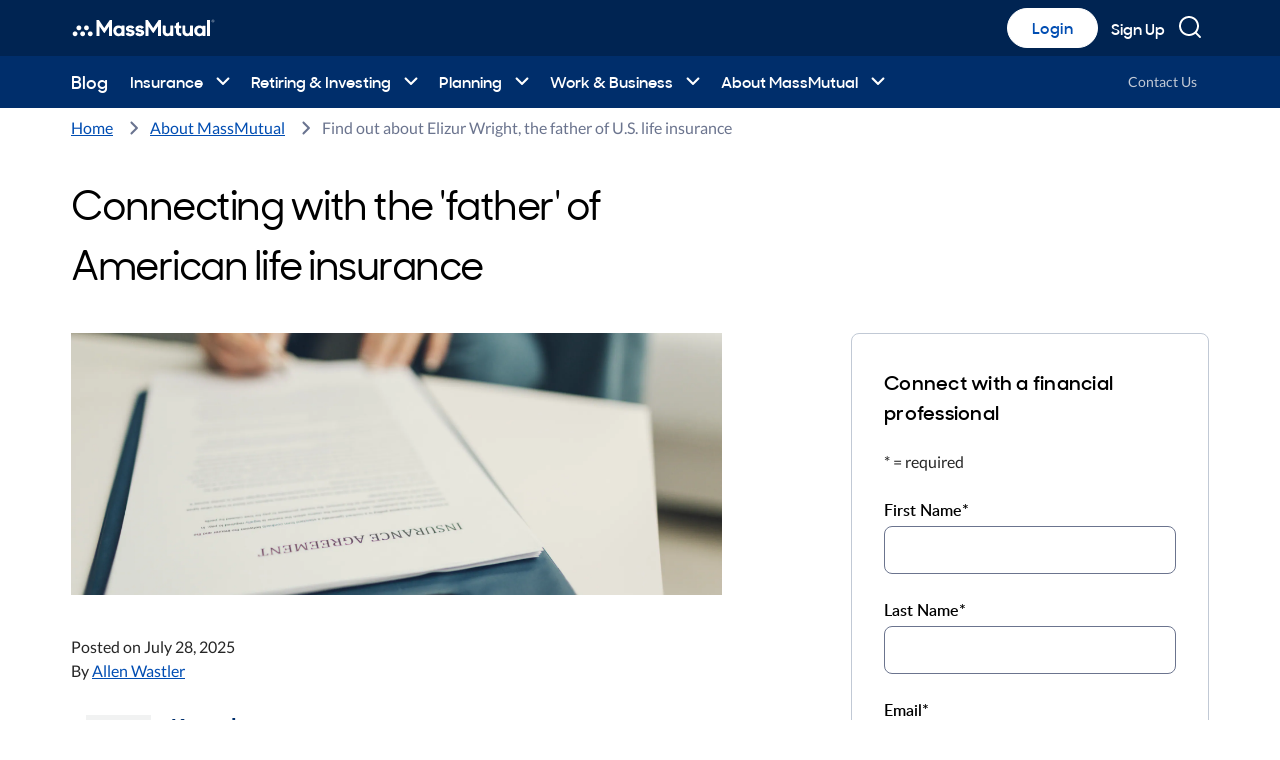

--- FILE ---
content_type: text/html; charset=utf-8
request_url: https://blog.massmutual.com/about-massmutual/elizur-wright-massmutual
body_size: 44202
content:
<!DOCTYPE html>
<html lang="en">

<head>
          <meta property="og:title" content="Find out about Elizur Wright, the father of U.S. life insurance | MassMutual" data-react-helmet="true">
          <meta property="og:description" content="How a 19th century reformer and MassMutual developed a mutual relationship that benefited people nationwide." data-react-helmet="true">
          <meta property="og:url" content="https://blog.massmutual.com/about-massmutual/elizur-wright-massmutual" data-react-helmet="true">
          <meta property="og:image" content="https://blog.massmutual.com/global/media/images/blog/content/page/ge/gettyimages-474152328-main.jpg?h=920&iar=0&w=2280" data-react-helmet="true">
          <meta property="og:type" content="website" data-react-helmet="true">
          
        <meta property="article:author" content="Allen Wastler" data-react-helmet="true">
        <meta property="article:published_time" content="2025-07-28T08:00:00Z" data-react-helmet="true">
        <meta name="contentType" content="Blog Post" data-react-helmet="true">
  <title data-react-helmet="true"></title>
  <meta charset="utf-8">
  <meta name="viewport" content="width=device-width, initial-scale=1, shrink-to-fit=no">
  <meta name="theme-color" content="#000000">
  <link rel="icon" href="/dist/img/favicon.ico" type="image/icon">
  <script>
// akam-sw.js install script version 1.3.6
"serviceWorker"in navigator&&"find"in[]&&function(){var e=new Promise(function(e){"complete"===document.readyState||!1?e():(window.addEventListener("load",function(){e()}),setTimeout(function(){"complete"!==document.readyState&&e()},1e4))}),n=window.akamServiceWorkerInvoked,r="1.3.6";if(n)aka3pmLog("akam-setup already invoked");else{window.akamServiceWorkerInvoked=!0,window.aka3pmLog=function(){window.akamServiceWorkerDebug&&console.log.apply(console,arguments)};function o(e){(window.BOOMR_mq=window.BOOMR_mq||[]).push(["addVar",{"sm.sw.s":e,"sm.sw.v":r}])}var i="/akam-sw.js",a=new Map;navigator.serviceWorker.addEventListener("message",function(e){var n,r,o=e.data;if(o.isAka3pm)if(o.command){var i=(n=o.command,(r=a.get(n))&&r.length>0?r.shift():null);i&&i(e.data.response)}else if(o.commandToClient)switch(o.commandToClient){case"enableDebug":window.akamServiceWorkerDebug||(window.akamServiceWorkerDebug=!0,aka3pmLog("Setup script debug enabled via service worker message"),v());break;case"boomerangMQ":o.payload&&(window.BOOMR_mq=window.BOOMR_mq||[]).push(o.payload)}aka3pmLog("akam-sw message: "+JSON.stringify(e.data))});var t=function(e){return new Promise(function(n){var r,o;r=e.command,o=n,a.has(r)||a.set(r,[]),a.get(r).push(o),navigator.serviceWorker.controller&&(e.isAka3pm=!0,navigator.serviceWorker.controller.postMessage(e))})},c=function(e){return t({command:"navTiming",navTiming:e})},s=null,m={},d=function(){var e=i;return s&&(e+="?othersw="+encodeURIComponent(s)),function(e,n){return new Promise(function(r,i){aka3pmLog("Registering service worker with URL: "+e),navigator.serviceWorker.register(e,n).then(function(e){aka3pmLog("ServiceWorker registration successful with scope: ",e.scope),r(e),o(1)}).catch(function(e){aka3pmLog("ServiceWorker registration failed: ",e),o(0),i(e)})})}(e,m)},g=navigator.serviceWorker.__proto__.register;if(navigator.serviceWorker.__proto__.register=function(n,r){return n.includes(i)?g.call(this,n,r):(aka3pmLog("Overriding registration of service worker for: "+n),s=new URL(n,window.location.href),m=r,navigator.serviceWorker.controller?new Promise(function(n,r){var o=navigator.serviceWorker.controller.scriptURL;if(o.includes(i)){var a=encodeURIComponent(s);o.includes(a)?(aka3pmLog("Cancelling registration as we already integrate other SW: "+s),navigator.serviceWorker.getRegistration().then(function(e){n(e)})):e.then(function(){aka3pmLog("Unregistering existing 3pm service worker"),navigator.serviceWorker.getRegistration().then(function(e){e.unregister().then(function(){return d()}).then(function(e){n(e)}).catch(function(e){r(e)})})})}else aka3pmLog("Cancelling registration as we already have akam-sw.js installed"),navigator.serviceWorker.getRegistration().then(function(e){n(e)})}):g.call(this,n,r))},navigator.serviceWorker.controller){var u=navigator.serviceWorker.controller.scriptURL;u.includes("/akam-sw.js")||u.includes("/akam-sw-preprod.js")||u.includes("/threepm-sw.js")||(aka3pmLog("Detected existing service worker. Removing and re-adding inside akam-sw.js"),s=new URL(u,window.location.href),e.then(function(){navigator.serviceWorker.getRegistration().then(function(e){m={scope:e.scope},e.unregister(),d()})}))}else e.then(function(){window.akamServiceWorkerPreprod&&(i="/akam-sw-preprod.js"),d()});if(window.performance){var w=window.performance.timing,l=w.responseEnd-w.responseStart;c(l)}e.then(function(){t({command:"pageLoad"})});var k=!1;function v(){window.akamServiceWorkerDebug&&!k&&(k=!0,aka3pmLog("Initializing debug functions at window scope"),window.aka3pmInjectSwPolicy=function(e){return t({command:"updatePolicy",policy:e})},window.aka3pmDisableInjectedPolicy=function(){return t({command:"disableInjectedPolicy"})},window.aka3pmDeleteInjectedPolicy=function(){return t({command:"deleteInjectedPolicy"})},window.aka3pmGetStateAsync=function(){return t({command:"getState"})},window.aka3pmDumpState=function(){aka3pmGetStateAsync().then(function(e){aka3pmLog(JSON.stringify(e,null,"\t"))})},window.aka3pmInjectTiming=function(e){return c(e)},window.aka3pmUpdatePolicyFromNetwork=function(){return t({command:"pullPolicyFromNetwork"})})}v()}}();</script>
<script src="/dist/js/reactconfig.js"></script>

<script type="text/javascript">
  ; window.NREUM || (NREUM = {}); NREUM.init = { session_replay: { enabled: true, block_selector: '', mask_text_selector: '*', sampling_rate: 10.0, error_sampling_rate: 100.0, mask_all_inputs: true, collect_fonts: true, inline_images: false, inline_stylesheet: true, mask_input_options: {} }, distributed_tracing: { enabled: true }, privacy: { cookies_enabled: true }, ajax: { deny_list: ["bam.nr-data.net"] } };

  ; NREUM.loader_config = { accountID: window.NEWRELIC_ACCOUNTID, trustKey: window.NEWRELIC_TRUSTKEY, agentID: window.NEWRELIC_AGENTID, licenseKey: window.NEWRELIC_LICENSEKEY, applicationID: window.NEWRELIC_APPID };
  ; NREUM.info = { beacon: "bam.nr-data.net", errorBeacon: "bam.nr-data.net", licenseKey: window.NEWRELIC_LICENSEKEY, applicationID: window.NEWRELIC_APPID, sa: 1 };
;/*! For license information please see nr-loader-spa-1.290.1.min.js.LICENSE.txt */
(()=>{var e,t,r={8122:(e,t,r)=>{"use strict";r.d(t,{a:()=>i});var n=r(944);function i(e,t){try{if(!e||"object"!=typeof e)return(0,n.R)(3);if(!t||"object"!=typeof t)return(0,n.R)(4);const r=Object.create(Object.getPrototypeOf(t),Object.getOwnPropertyDescriptors(t)),o=0===Object.keys(r).length?e:r;for(let a in o)if(void 0!==e[a])try{if(null===e[a]){r[a]=null;continue}Array.isArray(e[a])&&Array.isArray(t[a])?r[a]=Array.from(new Set([...e[a],...t[a]])):"object"==typeof e[a]&&"object"==typeof t[a]?r[a]=i(e[a],t[a]):r[a]=e[a]}catch(e){r[a]||(0,n.R)(1,e)}return r}catch(e){(0,n.R)(2,e)}}},2555:(e,t,r)=>{"use strict";r.d(t,{D:()=>s,f:()=>a});var n=r(384),i=r(8122);const o={beacon:n.NT.beacon,errorBeacon:n.NT.errorBeacon,licenseKey:void 0,applicationID:void 0,sa:void 0,queueTime:void 0,applicationTime:void 0,ttGuid:void 0,user:void 0,account:void 0,product:void 0,extra:void 0,jsAttributes:{},userAttributes:void 0,atts:void 0,transactionName:void 0,tNamePlain:void 0};function a(e){try{return!!e.licenseKey&&!!e.errorBeacon&&!!e.applicationID}catch(e){return!1}}const s=e=>(0,i.a)(e,o)},9324:(e,t,r)=>{"use strict";r.d(t,{F3:()=>i,Xs:()=>o,Yq:()=>a,xv:()=>n});const n="1.290.1",i="PROD",o="CDN",a="^2.0.0-alpha.18"},6154:(e,t,r)=>{"use strict";r.d(t,{A4:()=>s,OF:()=>d,RI:()=>i,WN:()=>h,bv:()=>o,gm:()=>a,lR:()=>f,m:()=>u,mw:()=>c,sb:()=>l});var n=r(1863);const i="undefined"!=typeof window&&!!window.document,o="undefined"!=typeof WorkerGlobalScope&&("undefined"!=typeof self&&self instanceof WorkerGlobalScope&&self.navigator instanceof WorkerNavigator||"undefined"!=typeof globalThis&&globalThis instanceof WorkerGlobalScope&&globalThis.navigator instanceof WorkerNavigator),a=i?window:"undefined"!=typeof WorkerGlobalScope&&("undefined"!=typeof self&&self instanceof WorkerGlobalScope&&self||"undefined"!=typeof globalThis&&globalThis instanceof WorkerGlobalScope&&globalThis),s="complete"===a?.document?.readyState,c=Boolean("hidden"===a?.document?.visibilityState),u=""+a?.location,d=/iPad|iPhone|iPod/.test(a.navigator?.userAgent),l=d&&"undefined"==typeof SharedWorker,f=(()=>{const e=a.navigator?.userAgent?.match(/Firefox[/\s](\d+\.\d+)/);return Array.isArray(e)&&e.length>=2?+e[1]:0})(),h=Date.now()-(0,n.t)()},7295:(e,t,r)=>{"use strict";r.d(t,{Xv:()=>a,gX:()=>i,iW:()=>o});var n=[];function i(e){if(!e||o(e))return!1;if(0===n.length)return!0;for(var t=0;t<n.length;t++){var r=n[t];if("*"===r.hostname)return!1;if(s(r.hostname,e.hostname)&&c(r.pathname,e.pathname))return!1}return!0}function o(e){return void 0===e.hostname}function a(e){if(n=[],e&&e.length)for(var t=0;t<e.length;t++){let r=e[t];if(!r)continue;0===r.indexOf("http://")?r=r.substring(7):0===r.indexOf("https://")&&(r=r.substring(8));const i=r.indexOf("/");let o,a;i>0?(o=r.substring(0,i),a=r.substring(i)):(o=r,a="");let[s]=o.split(":");n.push({hostname:s,pathname:a})}}function s(e,t){return!(e.length>t.length)&&t.indexOf(e)===t.length-e.length}function c(e,t){return 0===e.indexOf("/")&&(e=e.substring(1)),0===t.indexOf("/")&&(t=t.substring(1)),""===e||e===t}},3241:(e,t,r)=>{"use strict";r.d(t,{W:()=>o});var n=r(6154);const i="newrelic";function o(e={}){try{n.gm.dispatchEvent(new CustomEvent(i,{detail:e}))}catch(e){}}},1687:(e,t,r)=>{"use strict";r.d(t,{Ak:()=>c,Ze:()=>l,x3:()=>u});var n=r(7836),i=r(3606),o=r(860),a=r(2646);const s={};function c(e,t){const r={staged:!1,priority:o.P3[t]||0};d(e),s[e].get(t)||s[e].set(t,r)}function u(e,t){e&&s[e]&&(s[e].get(t)&&s[e].delete(t),h(e,t,!1),s[e].size&&f(e))}function d(e){if(!e)throw new Error("agentIdentifier required");s[e]||(s[e]=new Map)}function l(e="",t="feature",r=!1){if(d(e),!e||!s[e].get(t)||r)return h(e,t);s[e].get(t).staged=!0,f(e)}function f(e){const t=Array.from(s[e]);t.every((([e,t])=>t.staged))&&(t.sort(((e,t)=>e[1].priority-t[1].priority)),t.forEach((([t])=>{s[e].delete(t),h(e,t)})))}function h(e,t,r=!0){const o=e?n.ee.get(e):n.ee,s=i.i.handlers;if(!o.aborted&&o.backlog&&s){if(r){const e=o.backlog[t],r=s[t];if(r){for(let t=0;e&&t<e.length;++t)p(e[t],r);Object.entries(r).forEach((([e,t])=>{Object.values(t||{}).forEach((t=>{t[0]?.on&&t[0]?.context()instanceof a.y&&t[0].on(e,t[1])}))}))}}o.isolatedBacklog||delete s[t],o.backlog[t]=null,o.emit("drain-"+t,[])}}function p(e,t){var r=e[1];Object.values(t[r]||{}).forEach((t=>{var r=e[0];if(t[0]===r){var n=t[1],i=e[3],o=e[2];n.apply(i,o)}}))}},7836:(e,t,r)=>{"use strict";r.d(t,{P:()=>s,ee:()=>c});var n=r(384),i=r(8990),o=r(2646),a=r(5607);const s="nr@context:".concat(a.W),c=function e(t,r){var n={},a={},d={},l=!1;try{l=16===r.length&&u.initializedAgents?.[r]?.runtime.isolatedBacklog}catch(e){}var f={on:p,addEventListener:p,removeEventListener:function(e,t){var r=n[e];if(!r)return;for(var i=0;i<r.length;i++)r[i]===t&&r.splice(i,1)},emit:function(e,r,n,i,o){!1!==o&&(o=!0);if(c.aborted&&!i)return;t&&o&&t.emit(e,r,n);for(var s=h(n),u=g(e),d=u.length,l=0;l<d;l++)u[l].apply(s,r);var p=v()[a[e]];p&&p.push([f,e,r,s]);return s},get:m,listeners:g,context:h,buffer:function(e,t){const r=v();if(t=t||"feature",f.aborted)return;Object.entries(e||{}).forEach((([e,n])=>{a[n]=t,t in r||(r[t]=[])}))},abort:function(){f._aborted=!0,Object.keys(f.backlog).forEach((e=>{delete f.backlog[e]}))},isBuffering:function(e){return!!v()[a[e]]},debugId:r,backlog:l?{}:t&&"object"==typeof t.backlog?t.backlog:{},isolatedBacklog:l};return Object.defineProperty(f,"aborted",{get:()=>{let e=f._aborted||!1;return e||(t&&(e=t.aborted),e)}}),f;function h(e){return e&&e instanceof o.y?e:e?(0,i.I)(e,s,(()=>new o.y(s))):new o.y(s)}function p(e,t){n[e]=g(e).concat(t)}function g(e){return n[e]||[]}function m(t){return d[t]=d[t]||e(f,t)}function v(){return f.backlog}}(void 0,"globalEE"),u=(0,n.Zm)();u.ee||(u.ee=c)},2646:(e,t,r)=>{"use strict";r.d(t,{y:()=>n});class n{constructor(e){this.contextId=e}}},9908:(e,t,r)=>{"use strict";r.d(t,{d:()=>n,p:()=>i});var n=r(7836).ee.get("handle");function i(e,t,r,i,o){o?(o.buffer([e],i),o.emit(e,t,r)):(n.buffer([e],i),n.emit(e,t,r))}},3606:(e,t,r)=>{"use strict";r.d(t,{i:()=>o});var n=r(9908);o.on=a;var i=o.handlers={};function o(e,t,r,o){a(o||n.d,i,e,t,r)}function a(e,t,r,i,o){o||(o="feature"),e||(e=n.d);var a=t[o]=t[o]||{};(a[r]=a[r]||[]).push([e,i])}},3878:(e,t,r)=>{"use strict";function n(e,t){return{capture:e,passive:!1,signal:t}}function i(e,t,r=!1,i){window.addEventListener(e,t,n(r,i))}function o(e,t,r=!1,i){document.addEventListener(e,t,n(r,i))}r.d(t,{DD:()=>o,jT:()=>n,sp:()=>i})},5607:(e,t,r)=>{"use strict";r.d(t,{W:()=>n});const n=(0,r(9566).bz)()},9566:(e,t,r)=>{"use strict";r.d(t,{LA:()=>s,ZF:()=>c,bz:()=>a,el:()=>u});var n=r(6154);const i="xxxxxxxx-xxxx-4xxx-yxxx-xxxxxxxxxxxx";function o(e,t){return e?15&e[t]:16*Math.random()|0}function a(){const e=n.gm?.crypto||n.gm?.msCrypto;let t,r=0;return e&&e.getRandomValues&&(t=e.getRandomValues(new Uint8Array(30))),i.split("").map((e=>"x"===e?o(t,r++).toString(16):"y"===e?(3&o()|8).toString(16):e)).join("")}function s(e){const t=n.gm?.crypto||n.gm?.msCrypto;let r,i=0;t&&t.getRandomValues&&(r=t.getRandomValues(new Uint8Array(e)));const a=[];for(var s=0;s<e;s++)a.push(o(r,i++).toString(16));return a.join("")}function c(){return s(16)}function u(){return s(32)}},2614:(e,t,r)=>{"use strict";r.d(t,{BB:()=>a,H3:()=>n,g:()=>u,iL:()=>c,tS:()=>s,uh:()=>i,wk:()=>o});const n="NRBA",i="SESSION",o=144e5,a=18e5,s={STARTED:"session-started",PAUSE:"session-pause",RESET:"session-reset",RESUME:"session-resume",UPDATE:"session-update"},c={SAME_TAB:"same-tab",CROSS_TAB:"cross-tab"},u={OFF:0,FULL:1,ERROR:2}},1863:(e,t,r)=>{"use strict";function n(){return Math.floor(performance.now())}r.d(t,{t:()=>n})},7485:(e,t,r)=>{"use strict";r.d(t,{D:()=>i});var n=r(6154);function i(e){if(0===(e||"").indexOf("data:"))return{protocol:"data"};try{const t=new URL(e,location.href),r={port:t.port,hostname:t.hostname,pathname:t.pathname,search:t.search,protocol:t.protocol.slice(0,t.protocol.indexOf(":")),sameOrigin:t.protocol===n.gm?.location?.protocol&&t.host===n.gm?.location?.host};return r.port&&""!==r.port||("http:"===t.protocol&&(r.port="80"),"https:"===t.protocol&&(r.port="443")),r.pathname&&""!==r.pathname?r.pathname.startsWith("/")||(r.pathname="/".concat(r.pathname)):r.pathname="/",r}catch(e){return{}}}},944:(e,t,r)=>{"use strict";function n(e,t){"function"==typeof console.debug&&console.debug("New Relic Warning: https://github.com/newrelic/newrelic-browser-agent/blob/main/docs/warning-codes.md#".concat(e),t)}r.d(t,{R:()=>n})},5701:(e,t,r)=>{"use strict";r.d(t,{B:()=>o,t:()=>a});var n=r(3241);const i=new Set,o={};function a(e,t){const r=t.agentIdentifier;o[r]??={},e&&"object"==typeof e&&(i.has(r)||(t.ee.emit("rumresp",[e]),o[r]=e,i.add(r),(0,n.W)({agentIdentifier:r,loaded:!0,drained:!0,type:"lifecycle",name:"load",feature:void 0,data:e})))}},8990:(e,t,r)=>{"use strict";r.d(t,{I:()=>i});var n=Object.prototype.hasOwnProperty;function i(e,t,r){if(n.call(e,t))return e[t];var i=r();if(Object.defineProperty&&Object.keys)try{return Object.defineProperty(e,t,{value:i,writable:!0,enumerable:!1}),i}catch(e){}return e[t]=i,i}},6389:(e,t,r)=>{"use strict";function n(e,t=500,r={}){const n=r?.leading||!1;let i;return(...r)=>{n&&void 0===i&&(e.apply(this,r),i=setTimeout((()=>{i=clearTimeout(i)}),t)),n||(clearTimeout(i),i=setTimeout((()=>{e.apply(this,r)}),t))}}function i(e){let t=!1;return(...r)=>{t||(t=!0,e.apply(this,r))}}r.d(t,{J:()=>i,s:()=>n})},3304:(e,t,r)=>{"use strict";r.d(t,{A:()=>o});var n=r(7836);const i=()=>{const e=new WeakSet;return(t,r)=>{if("object"==typeof r&&null!==r){if(e.has(r))return;e.add(r)}return r}};function o(e){try{return JSON.stringify(e,i())??""}catch(e){try{n.ee.emit("internal-error",[e])}catch(e){}return""}}},3496:(e,t,r)=>{"use strict";function n(e){return!e||!(!e.licenseKey||!e.applicationID)}function i(e,t){return!e||e.licenseKey===t.info.licenseKey&&e.applicationID===t.info.applicationID}r.d(t,{A:()=>i,I:()=>n})},5289:(e,t,r)=>{"use strict";r.d(t,{GG:()=>o,sB:()=>a});var n=r(3878);function i(){return"undefined"==typeof document||"complete"===document.readyState}function o(e,t){if(i())return e();(0,n.sp)("load",e,t)}function a(e){if(i())return e();(0,n.DD)("DOMContentLoaded",e)}},384:(e,t,r)=>{"use strict";r.d(t,{NT:()=>o,US:()=>u,Zm:()=>a,bQ:()=>c,dV:()=>s,pV:()=>d});var n=r(6154),i=r(1863);const o={beacon:"bam.nr-data.net",errorBeacon:"bam.nr-data.net"};function a(){return n.gm.NREUM||(n.gm.NREUM={}),void 0===n.gm.newrelic&&(n.gm.newrelic=n.gm.NREUM),n.gm.NREUM}function s(){let e=a();return e.o||(e.o={ST:n.gm.setTimeout,SI:n.gm.setImmediate,CT:n.gm.clearTimeout,XHR:n.gm.XMLHttpRequest,REQ:n.gm.Request,EV:n.gm.Event,PR:n.gm.Promise,MO:n.gm.MutationObserver,FETCH:n.gm.fetch,WS:n.gm.WebSocket}),e}function c(e,t){let r=a();r.initializedAgents??={},t.initializedAt={ms:(0,i.t)(),date:new Date},r.initializedAgents[e]=t}function u(e,t){a()[e]=t}function d(){return function(){let e=a();const t=e.info||{};e.info={beacon:o.beacon,errorBeacon:o.errorBeacon,...t}}(),function(){let e=a();const t=e.init||{};e.init={...t}}(),s(),function(){let e=a();const t=e.loader_config||{};e.loader_config={...t}}(),a()}},2843:(e,t,r)=>{"use strict";r.d(t,{u:()=>i});var n=r(3878);function i(e,t=!1,r,i){(0,n.DD)("visibilitychange",(function(){if(t)return void("hidden"===document.visibilityState&&e());e(document.visibilityState)}),r,i)}},8139:(e,t,r)=>{"use strict";r.d(t,{u:()=>f});var n=r(7836),i=r(3434),o=r(8990),a=r(6154);const s={},c=a.gm.XMLHttpRequest,u="addEventListener",d="removeEventListener",l="nr@wrapped:".concat(n.P);function f(e){var t=function(e){return(e||n.ee).get("events")}(e);if(s[t.debugId]++)return t;s[t.debugId]=1;var r=(0,i.YM)(t,!0);function f(e){r.inPlace(e,[u,d],"-",p)}function p(e,t){return e[1]}return"getPrototypeOf"in Object&&(a.RI&&h(document,f),c&&h(c.prototype,f),h(a.gm,f)),t.on(u+"-start",(function(e,t){var n=e[1];if(null!==n&&("function"==typeof n||"object"==typeof n)){var i=(0,o.I)(n,l,(function(){var e={object:function(){if("function"!=typeof n.handleEvent)return;return n.handleEvent.apply(n,arguments)},function:n}[typeof n];return e?r(e,"fn-",null,e.name||"anonymous"):n}));this.wrapped=e[1]=i}})),t.on(d+"-start",(function(e){e[1]=this.wrapped||e[1]})),t}function h(e,t,...r){let n=e;for(;"object"==typeof n&&!Object.prototype.hasOwnProperty.call(n,u);)n=Object.getPrototypeOf(n);n&&t(n,...r)}},3434:(e,t,r)=>{"use strict";r.d(t,{Jt:()=>o,YM:()=>c});var n=r(7836),i=r(5607);const o="nr@original:".concat(i.W);var a=Object.prototype.hasOwnProperty,s=!1;function c(e,t){return e||(e=n.ee),r.inPlace=function(e,t,n,i,o){n||(n="");const a="-"===n.charAt(0);for(let s=0;s<t.length;s++){const c=t[s],u=e[c];d(u)||(e[c]=r(u,a?c+n:n,i,c,o))}},r.flag=o,r;function r(t,r,n,s,c){return d(t)?t:(r||(r=""),nrWrapper[o]=t,function(e,t,r){if(Object.defineProperty&&Object.keys)try{return Object.keys(e).forEach((function(r){Object.defineProperty(t,r,{get:function(){return e[r]},set:function(t){return e[r]=t,t}})})),t}catch(e){u([e],r)}for(var n in e)a.call(e,n)&&(t[n]=e[n])}(t,nrWrapper,e),nrWrapper);function nrWrapper(){var o,a,d,l;try{a=this,o=[...arguments],d="function"==typeof n?n(o,a):n||{}}catch(t){u([t,"",[o,a,s],d],e)}i(r+"start",[o,a,s],d,c);try{return l=t.apply(a,o)}catch(e){throw i(r+"err",[o,a,e],d,c),e}finally{i(r+"end",[o,a,l],d,c)}}}function i(r,n,i,o){if(!s||t){var a=s;s=!0;try{e.emit(r,n,i,t,o)}catch(t){u([t,r,n,i],e)}s=a}}}function u(e,t){t||(t=n.ee);try{t.emit("internal-error",e)}catch(e){}}function d(e){return!(e&&"function"==typeof e&&e.apply&&!e[o])}},9300:(e,t,r)=>{"use strict";r.d(t,{T:()=>n});const n=r(860).K7.ajax},3333:(e,t,r)=>{"use strict";r.d(t,{$v:()=>u,TZ:()=>n,Zp:()=>i,kd:()=>c,mq:()=>s,nf:()=>a,qN:()=>o});const n=r(860).K7.genericEvents,i=["auxclick","click","copy","keydown","paste","scrollend"],o=["focus","blur"],a=4,s=1e3,c=["PageAction","UserAction","BrowserPerformance"],u={MARKS:"experimental.marks",MEASURES:"experimental.measures",RESOURCES:"experimental.resources"}},6774:(e,t,r)=>{"use strict";r.d(t,{T:()=>n});const n=r(860).K7.jserrors},993:(e,t,r)=>{"use strict";r.d(t,{A$:()=>o,ET:()=>a,TZ:()=>s,p_:()=>i});var n=r(860);const i={ERROR:"ERROR",WARN:"WARN",INFO:"INFO",DEBUG:"DEBUG",TRACE:"TRACE"},o={OFF:0,ERROR:1,WARN:2,INFO:3,DEBUG:4,TRACE:5},a="log",s=n.K7.logging},3785:(e,t,r)=>{"use strict";r.d(t,{R:()=>c,b:()=>u});var n=r(9908),i=r(1863),o=r(860),a=r(8154),s=r(993);function c(e,t,r={},c=s.p_.INFO,u,d=(0,i.t)()){(0,n.p)(a.xV,["API/logging/".concat(c.toLowerCase(),"/called")],void 0,o.K7.metrics,e),(0,n.p)(s.ET,[d,t,r,c,u],void 0,o.K7.logging,e)}function u(e){return"string"==typeof e&&Object.values(s.p_).some((t=>t===e.toUpperCase().trim()))}},8154:(e,t,r)=>{"use strict";r.d(t,{z_:()=>o,XG:()=>s,TZ:()=>n,rs:()=>i,xV:()=>a});r(6154),r(9566),r(384);const n=r(860).K7.metrics,i="sm",o="cm",a="storeSupportabilityMetrics",s="storeEventMetrics"},6630:(e,t,r)=>{"use strict";r.d(t,{T:()=>n});const n=r(860).K7.pageViewEvent},782:(e,t,r)=>{"use strict";r.d(t,{T:()=>n});const n=r(860).K7.pageViewTiming},6344:(e,t,r)=>{"use strict";r.d(t,{BB:()=>d,G4:()=>o,Qb:()=>l,TZ:()=>i,Ug:()=>a,_s:()=>s,bc:()=>u,yP:()=>c});var n=r(2614);const i=r(860).K7.sessionReplay,o={RECORD:"recordReplay",PAUSE:"pauseReplay",ERROR_DURING_REPLAY:"errorDuringReplay"},a=.12,s={DomContentLoaded:0,Load:1,FullSnapshot:2,IncrementalSnapshot:3,Meta:4,Custom:5},c={[n.g.ERROR]:15e3,[n.g.FULL]:3e5,[n.g.OFF]:0},u={RESET:{message:"Session was reset",sm:"Reset"},IMPORT:{message:"Recorder failed to import",sm:"Import"},TOO_MANY:{message:"429: Too Many Requests",sm:"Too-Many"},TOO_BIG:{message:"Payload was too large",sm:"Too-Big"},CROSS_TAB:{message:"Session Entity was set to OFF on another tab",sm:"Cross-Tab"},ENTITLEMENTS:{message:"Session Replay is not allowed and will not be started",sm:"Entitlement"}},d=5e3,l={API:"api"}},5270:(e,t,r)=>{"use strict";r.d(t,{Aw:()=>s,CT:()=>c,SR:()=>a,rF:()=>u});var n=r(384),i=r(7767),o=r(6154);function a(e){return!!(0,n.dV)().o.MO&&(0,i.V)(e)&&!0===e?.session_trace.enabled}function s(e){return!0===e?.session_replay.preload&&a(e)}function c(e,t){const r=t.correctAbsoluteTimestamp(e);return{originalTimestamp:e,correctedTimestamp:r,timestampDiff:e-r,originTime:o.WN,correctedOriginTime:t.correctedOriginTime,originTimeDiff:Math.floor(o.WN-t.correctedOriginTime)}}function u(e,t){try{if("string"==typeof t?.type){if("password"===t.type.toLowerCase())return"*".repeat(e?.length||0);if(void 0!==t?.dataset?.nrUnmask||t?.classList?.contains("nr-unmask"))return e}}catch(e){}return"string"==typeof e?e.replace(/[\S]/g,"*"):"*".repeat(e?.length||0)}},3738:(e,t,r)=>{"use strict";r.d(t,{He:()=>i,Kp:()=>s,Lc:()=>u,Rz:()=>d,TZ:()=>n,bD:()=>o,d3:()=>a,jx:()=>l,uP:()=>c});const n=r(860).K7.sessionTrace,i="bstResource",o="resource",a="-start",s="-end",c="fn"+a,u="fn"+s,d="pushState",l=1e3},3962:(e,t,r)=>{"use strict";r.d(t,{AM:()=>o,O2:()=>c,Qu:()=>u,TZ:()=>s,ih:()=>d,pP:()=>a,tC:()=>i});var n=r(860);const i=["click","keydown","submit","popstate"],o="api",a="initialPageLoad",s=n.K7.softNav,c={INITIAL_PAGE_LOAD:"",ROUTE_CHANGE:1,UNSPECIFIED:2},u={INTERACTION:1,AJAX:2,CUSTOM_END:3,CUSTOM_TRACER:4},d={IP:"in progress",FIN:"finished",CAN:"cancelled"}},7378:(e,t,r)=>{"use strict";r.d(t,{$p:()=>x,BR:()=>b,Kp:()=>w,L3:()=>y,Lc:()=>c,NC:()=>o,SG:()=>d,TZ:()=>i,U6:()=>p,UT:()=>m,d3:()=>R,dT:()=>f,e5:()=>A,gx:()=>v,l9:()=>l,oW:()=>h,op:()=>g,rw:()=>u,tH:()=>E,uP:()=>s,wW:()=>T,xq:()=>a});var n=r(384);const i=r(860).K7.spa,o=["click","submit","keypress","keydown","keyup","change"],a=999,s="fn-start",c="fn-end",u="cb-start",d="api-ixn-",l="remaining",f="interaction",h="spaNode",p="jsonpNode",g="fetch-start",m="fetch-done",v="fetch-body-",b="jsonp-end",y=(0,n.dV)().o.ST,R="-start",w="-end",x="-body",T="cb"+w,A="jsTime",E="fetch"},4234:(e,t,r)=>{"use strict";r.d(t,{W:()=>o});var n=r(7836),i=r(1687);class o{constructor(e,t){this.agentIdentifier=e,this.ee=n.ee.get(e),this.featureName=t,this.blocked=!1}deregisterDrain(){(0,i.x3)(this.agentIdentifier,this.featureName)}}},7767:(e,t,r)=>{"use strict";r.d(t,{V:()=>i});var n=r(6154);const i=e=>n.RI&&!0===e?.privacy.cookies_enabled},1741:(e,t,r)=>{"use strict";r.d(t,{W:()=>o});var n=r(944),i=r(4261);class o{#e(e,...t){if(this[e]!==o.prototype[e])return this[e](...t);(0,n.R)(35,e)}addPageAction(e,t){return this.#e(i.hG,e,t)}register(e){return this.#e(i.eY,e)}recordCustomEvent(e,t){return this.#e(i.fF,e,t)}setPageViewName(e,t){return this.#e(i.Fw,e,t)}setCustomAttribute(e,t,r){return this.#e(i.cD,e,t,r)}noticeError(e,t){return this.#e(i.o5,e,t)}setUserId(e){return this.#e(i.Dl,e)}setApplicationVersion(e){return this.#e(i.nb,e)}setErrorHandler(e){return this.#e(i.bt,e)}addRelease(e,t){return this.#e(i.k6,e,t)}log(e,t){return this.#e(i.$9,e,t)}start(){return this.#e(i.d3)}finished(e){return this.#e(i.BL,e)}recordReplay(){return this.#e(i.CH)}pauseReplay(){return this.#e(i.Tb)}addToTrace(e){return this.#e(i.U2,e)}setCurrentRouteName(e){return this.#e(i.PA,e)}interaction(){return this.#e(i.dT)}wrapLogger(e,t,r){return this.#e(i.Wb,e,t,r)}}},4261:(e,t,r)=>{"use strict";r.d(t,{$9:()=>d,BL:()=>c,CH:()=>p,Dl:()=>w,Fw:()=>R,PA:()=>v,Pl:()=>n,Tb:()=>f,U2:()=>a,Wb:()=>T,bt:()=>y,cD:()=>b,d3:()=>x,dT:()=>u,eY:()=>g,fF:()=>h,hG:()=>o,hw:()=>i,k6:()=>s,nb:()=>m,o5:()=>l});const n="api-",i=n+"ixn-",o="addPageAction",a="addToTrace",s="addRelease",c="finished",u="interaction",d="log",l="noticeError",f="pauseReplay",h="recordCustomEvent",p="recordReplay",g="register",m="setApplicationVersion",v="setCurrentRouteName",b="setCustomAttribute",y="setErrorHandler",R="setPageViewName",w="setUserId",x="start",T="wrapLogger"},5205:(e,t,r)=>{"use strict";r.d(t,{j:()=>S});var n=r(384),i=r(1741);var o=r(2555),a=r(3333);const s=e=>{if(!e||"string"!=typeof e)return!1;try{document.createDocumentFragment().querySelector(e)}catch{return!1}return!0};var c=r(2614),u=r(944),d=r(8122);const l="[data-nr-mask]",f=e=>(0,d.a)(e,(()=>{const e={feature_flags:[],experimental:{marks:!1,measures:!1,resources:!1},mask_selector:"*",block_selector:"[data-nr-block]",mask_input_options:{color:!1,date:!1,"datetime-local":!1,email:!1,month:!1,number:!1,range:!1,search:!1,tel:!1,text:!1,time:!1,url:!1,week:!1,textarea:!1,select:!1,password:!0}};return{ajax:{deny_list:void 0,block_internal:!0,enabled:!0,autoStart:!0},api:{allow_registered_children:!0,duplicate_registered_data:!1},distributed_tracing:{enabled:void 0,exclude_newrelic_header:void 0,cors_use_newrelic_header:void 0,cors_use_tracecontext_headers:void 0,allowed_origins:void 0},get feature_flags(){return e.feature_flags},set feature_flags(t){e.feature_flags=t},generic_events:{enabled:!0,autoStart:!0},harvest:{interval:30},jserrors:{enabled:!0,autoStart:!0},logging:{enabled:!0,autoStart:!0},metrics:{enabled:!0,autoStart:!0},obfuscate:void 0,page_action:{enabled:!0},page_view_event:{enabled:!0,autoStart:!0},page_view_timing:{enabled:!0,autoStart:!0},performance:{get capture_marks(){return e.feature_flags.includes(a.$v.MARKS)||e.experimental.marks},set capture_marks(t){e.experimental.marks=t},get capture_measures(){return e.feature_flags.includes(a.$v.MEASURES)||e.experimental.measures},set capture_measures(t){e.experimental.measures=t},capture_detail:!0,resources:{get enabled(){return e.feature_flags.includes(a.$v.RESOURCES)||e.experimental.resources},set enabled(t){e.experimental.resources=t},asset_types:[],first_party_domains:[],ignore_newrelic:!0}},privacy:{cookies_enabled:!0},proxy:{assets:void 0,beacon:void 0},session:{expiresMs:c.wk,inactiveMs:c.BB},session_replay:{autoStart:!0,enabled:!1,preload:!1,sampling_rate:10,error_sampling_rate:100,collect_fonts:!1,inline_images:!1,fix_stylesheets:!0,mask_all_inputs:!0,get mask_text_selector(){return e.mask_selector},set mask_text_selector(t){s(t)?e.mask_selector="".concat(t,",").concat(l):""===t||null===t?e.mask_selector=l:(0,u.R)(5,t)},get block_class(){return"nr-block"},get ignore_class(){return"nr-ignore"},get mask_text_class(){return"nr-mask"},get block_selector(){return e.block_selector},set block_selector(t){s(t)?e.block_selector+=",".concat(t):""!==t&&(0,u.R)(6,t)},get mask_input_options(){return e.mask_input_options},set mask_input_options(t){t&&"object"==typeof t?e.mask_input_options={...t,password:!0}:(0,u.R)(7,t)}},session_trace:{enabled:!0,autoStart:!0},soft_navigations:{enabled:!0,autoStart:!0},spa:{enabled:!0,autoStart:!0},ssl:void 0,user_actions:{enabled:!0,elementAttributes:["id","className","tagName","type"]}}})());var h=r(6154),p=r(9324);let g=0;const m={buildEnv:p.F3,distMethod:p.Xs,version:p.xv,originTime:h.WN},v={appMetadata:{},customTransaction:void 0,denyList:void 0,disabled:!1,entityManager:void 0,harvester:void 0,isolatedBacklog:!1,isRecording:!1,loaderType:void 0,maxBytes:3e4,obfuscator:void 0,onerror:void 0,ptid:void 0,releaseIds:{},session:void 0,timeKeeper:void 0,get harvestCount(){return++g}},b=e=>{const t=(0,d.a)(e,v),r=Object.keys(m).reduce(((e,t)=>(e[t]={value:m[t],writable:!1,configurable:!0,enumerable:!0},e)),{});return Object.defineProperties(t,r)};var y=r(5701);const R=e=>{const t=e.startsWith("http");e+="/",r.p=t?e:"https://"+e};var w=r(7836),x=r(3241);const T={accountID:void 0,trustKey:void 0,agentID:void 0,licenseKey:void 0,applicationID:void 0,xpid:void 0},A=e=>(0,d.a)(e,T),E=new Set;function S(e,t={},r,a){let{init:s,info:c,loader_config:u,runtime:d={},exposed:l=!0}=t;if(!c){const e=(0,n.pV)();s=e.init,c=e.info,u=e.loader_config}e.init=f(s||{}),e.loader_config=A(u||{}),c.jsAttributes??={},h.bv&&(c.jsAttributes.isWorker=!0),e.info=(0,o.D)(c);const p=e.init,g=[c.beacon,c.errorBeacon];E.has(e.agentIdentifier)||(p.proxy.assets&&(R(p.proxy.assets),g.push(p.proxy.assets)),p.proxy.beacon&&g.push(p.proxy.beacon),function(e){const t=(0,n.pV)();Object.getOwnPropertyNames(i.W.prototype).forEach((r=>{const n=i.W.prototype[r];if("function"!=typeof n||"constructor"===n)return;let o=t[r];e[r]&&!1!==e.exposed&&"micro-agent"!==e.runtime?.loaderType&&(t[r]=(...t)=>{const n=e[r](...t);return o?o(...t):n})}))}(e),(0,n.US)("activatedFeatures",y.B),e.runSoftNavOverSpa&&=!0===p.soft_navigations.enabled&&p.feature_flags.includes("soft_nav")),d.denyList=[...p.ajax.deny_list||[],...p.ajax.block_internal?g:[]],d.ptid=e.agentIdentifier,d.loaderType=r,e.runtime=b(d),E.has(e.agentIdentifier)||(e.ee=w.ee.get(e.agentIdentifier),e.exposed=l,(0,x.W)({agentIdentifier:e.agentIdentifier,drained:!!y.B?.[e.agentIdentifier],type:"lifecycle",name:"initialize",feature:void 0,data:e.config})),E.add(e.agentIdentifier)}},8374:(e,t,r)=>{r.nc=(()=>{try{return document?.currentScript?.nonce}catch(e){}return""})()},860:(e,t,r)=>{"use strict";r.d(t,{$J:()=>d,K7:()=>c,P3:()=>u,XX:()=>i,Yy:()=>s,df:()=>o,qY:()=>n,v4:()=>a});const n="events",i="jserrors",o="browser/blobs",a="rum",s="browser/logs",c={ajax:"ajax",genericEvents:"generic_events",jserrors:i,logging:"logging",metrics:"metrics",pageAction:"page_action",pageViewEvent:"page_view_event",pageViewTiming:"page_view_timing",sessionReplay:"session_replay",sessionTrace:"session_trace",softNav:"soft_navigations",spa:"spa"},u={[c.pageViewEvent]:1,[c.pageViewTiming]:2,[c.metrics]:3,[c.jserrors]:4,[c.spa]:5,[c.ajax]:6,[c.sessionTrace]:7,[c.softNav]:8,[c.sessionReplay]:9,[c.logging]:10,[c.genericEvents]:11},d={[c.pageViewEvent]:a,[c.pageViewTiming]:n,[c.ajax]:n,[c.spa]:n,[c.softNav]:n,[c.metrics]:i,[c.jserrors]:i,[c.sessionTrace]:o,[c.sessionReplay]:o,[c.logging]:s,[c.genericEvents]:"ins"}}},n={};function i(e){var t=n[e];if(void 0!==t)return t.exports;var o=n[e]={exports:{}};return r[e](o,o.exports,i),o.exports}i.m=r,i.d=(e,t)=>{for(var r in t)i.o(t,r)&&!i.o(e,r)&&Object.defineProperty(e,r,{enumerable:!0,get:t[r]})},i.f={},i.e=e=>Promise.all(Object.keys(i.f).reduce(((t,r)=>(i.f[r](e,t),t)),[])),i.u=e=>({212:"nr-spa-compressor",249:"nr-spa-recorder",478:"nr-spa"}[e]+"-1.290.1.min.js"),i.o=(e,t)=>Object.prototype.hasOwnProperty.call(e,t),e={},t="NRBA-1.290.1.PROD:",i.l=(r,n,o,a)=>{if(e[r])e[r].push(n);else{var s,c;if(void 0!==o)for(var u=document.getElementsByTagName("script"),d=0;d<u.length;d++){var l=u[d];if(l.getAttribute("src")==r||l.getAttribute("data-webpack")==t+o){s=l;break}}if(!s){c=!0;var f={478:"sha512-bYJwHMoCCpXDQfA5hvSei4HwsEoHDE8P9QRCyoqJdWe/2X7uN+05p4AkgHkI681KTscP9+8UtsRVsg9W8qU3+w==",249:"sha512-W+68kymoEsNmLnSyqERiMF4DEGMf+tp1fTdyhFX0uE7hme+zt4z4K3WGpyfAHm9839IMwbWgNOZdjj/tCa0dzw==",212:"sha512-DnvL4wRJBl0T6iraWz6wD4Wn61762wIk7+UCZ1DPaHfzyQ63fWYb54YLJUck6S09BpYxBwWOvmQk0qBBGqiwTQ=="};(s=document.createElement("script")).charset="utf-8",s.timeout=120,i.nc&&s.setAttribute("nonce",i.nc),s.setAttribute("data-webpack",t+o),s.src=r,0!==s.src.indexOf(window.location.origin+"/")&&(s.crossOrigin="anonymous"),f[a]&&(s.integrity=f[a])}e[r]=[n];var h=(t,n)=>{s.onerror=s.onload=null,clearTimeout(p);var i=e[r];if(delete e[r],s.parentNode&&s.parentNode.removeChild(s),i&&i.forEach((e=>e(n))),t)return t(n)},p=setTimeout(h.bind(null,void 0,{type:"timeout",target:s}),12e4);s.onerror=h.bind(null,s.onerror),s.onload=h.bind(null,s.onload),c&&document.head.appendChild(s)}},i.r=e=>{"undefined"!=typeof Symbol&&Symbol.toStringTag&&Object.defineProperty(e,Symbol.toStringTag,{value:"Module"}),Object.defineProperty(e,"__esModule",{value:!0})},i.p="https://js-agent.newrelic.com/",(()=>{var e={38:0,788:0};i.f.j=(t,r)=>{var n=i.o(e,t)?e[t]:void 0;if(0!==n)if(n)r.push(n[2]);else{var o=new Promise(((r,i)=>n=e[t]=[r,i]));r.push(n[2]=o);var a=i.p+i.u(t),s=new Error;i.l(a,(r=>{if(i.o(e,t)&&(0!==(n=e[t])&&(e[t]=void 0),n)){var o=r&&("load"===r.type?"missing":r.type),a=r&&r.target&&r.target.src;s.message="Loading chunk "+t+" failed.\n("+o+": "+a+")",s.name="ChunkLoadError",s.type=o,s.request=a,n[1](s)}}),"chunk-"+t,t)}};var t=(t,r)=>{var n,o,[a,s,c]=r,u=0;if(a.some((t=>0!==e[t]))){for(n in s)i.o(s,n)&&(i.m[n]=s[n]);if(c)c(i)}for(t&&t(r);u<a.length;u++)o=a[u],i.o(e,o)&&e[o]&&e[o][0](),e[o]=0},r=self["webpackChunk:NRBA-1.290.1.PROD"]=self["webpackChunk:NRBA-1.290.1.PROD"]||[];r.forEach(t.bind(null,0)),r.push=t.bind(null,r.push.bind(r))})(),(()=>{"use strict";i(8374);var e=i(9566),t=i(1741);class r extends t.W{agentIdentifier=(0,e.LA)(16)}var n=i(860);const o=Object.values(n.K7);var a=i(5205);var s=i(9908),c=i(1863),u=i(4261),d=i(3241),l=i(944),f=i(5701),h=i(8154);function p(e,t,i,o){const a=o||i;!a||a[e]&&a[e]!==r.prototype[e]||(a[e]=function(){(0,s.p)(h.xV,["API/"+e+"/called"],void 0,n.K7.metrics,i.ee),(0,d.W)({agentIdentifier:i.agentIdentifier,drained:!!f.B?.[i.agentIdentifier],type:"data",name:"api",feature:u.Pl+e,data:{}});try{return t.apply(this,arguments)}catch(e){(0,l.R)(23,e)}})}function g(e,t,r,n,i){const o=e.info;null===r?delete o.jsAttributes[t]:o.jsAttributes[t]=r,(i||null===r)&&(0,s.p)(u.Pl+n,[(0,c.t)(),t,r],void 0,"session",e.ee)}var m=i(1687),v=i(4234),b=i(5289),y=i(6154),R=i(5270),w=i(7767),x=i(6389);class T extends v.W{constructor(e,t){super(e.agentIdentifier,t),this.abortHandler=void 0,this.featAggregate=void 0,this.onAggregateImported=void 0,this.deferred=Promise.resolve(),!1===e.init[this.featureName].autoStart?this.deferred=new Promise(((t,r)=>{this.ee.on("manual-start-all",(0,x.J)((()=>{(0,m.Ak)(e.agentIdentifier,this.featureName),t()})))})):(0,m.Ak)(e.agentIdentifier,t)}importAggregator(e,t,r={}){if(this.featAggregate)return;let o;this.onAggregateImported=new Promise((e=>{o=e}));const a=async()=>{let a;await this.deferred;try{if((0,w.V)(e.init)){const{setupAgentSession:t}=await i.e(478).then(i.bind(i,6526));a=t(e)}}catch(e){(0,l.R)(20,e),this.ee.emit("internal-error",[e]),this.featureName===n.K7.sessionReplay&&this.abortHandler?.()}try{if(!this.#t(this.featureName,a,e.init))return(0,m.Ze)(this.agentIdentifier,this.featureName),void o(!1);const{Aggregate:n}=await t();this.featAggregate=new n(e,r),e.runtime.harvester.initializedAggregates.push(this.featAggregate),o(!0)}catch(e){(0,l.R)(34,e),this.abortHandler?.(),(0,m.Ze)(this.agentIdentifier,this.featureName,!0),o(!1),this.ee&&this.ee.abort()}};y.RI?(0,b.GG)((()=>a()),!0):a()}#t(e,t,r){switch(e){case n.K7.sessionReplay:return(0,R.SR)(r)&&!!t;case n.K7.sessionTrace:return!!t;default:return!0}}}var A=i(6630);class E extends T{static featureName=A.T;constructor(e){var t;super(e,A.T),t=e,p(u.Fw,(function(e,r){"string"==typeof e&&("/"!==e.charAt(0)&&(e="/"+e),t.runtime.customTransaction=(r||"http://custom.transaction")+e,(0,s.p)(u.Pl+u.Fw,[(0,c.t)()],void 0,void 0,t.ee))}),t),this.ee.on("api-send-rum",((e,t)=>(0,s.p)("send-rum",[e,t],void 0,this.featureName,this.ee))),this.importAggregator(e,(()=>i.e(478).then(i.bind(i,1983))))}}var S=i(384);var _=i(2843),O=i(3878),N=i(782);class P extends T{static featureName=N.T;constructor(e){super(e,N.T),y.RI&&((0,_.u)((()=>(0,s.p)("docHidden",[(0,c.t)()],void 0,N.T,this.ee)),!0),(0,O.sp)("pagehide",(()=>(0,s.p)("winPagehide",[(0,c.t)()],void 0,N.T,this.ee))),this.importAggregator(e,(()=>i.e(478).then(i.bind(i,9917)))))}}class I extends T{static featureName=h.TZ;constructor(e){super(e,h.TZ),y.RI&&document.addEventListener("securitypolicyviolation",(e=>{(0,s.p)(h.xV,["Generic/CSPViolation/Detected"],void 0,this.featureName,this.ee)})),this.importAggregator(e,(()=>i.e(478).then(i.bind(i,8351))))}}var j=i(6774),C=i(3304);class k{constructor(e,t,r,n,i){this.name="UncaughtError",this.message="string"==typeof e?e:(0,C.A)(e),this.sourceURL=t,this.line=r,this.column=n,this.__newrelic=i}}function L(e){return D(e)?e:new k(void 0!==e?.message?e.message:e,e?.filename||e?.sourceURL,e?.lineno||e?.line,e?.colno||e?.col,e?.__newrelic)}function H(e){const t="Unhandled Promise Rejection: ";if(!e?.reason)return;if(D(e.reason)){try{e.reason.message.startsWith(t)||(e.reason.message=t+e.reason.message)}catch(e){}return L(e.reason)}const r=L(e.reason);return(r.message||"").startsWith(t)||(r.message=t+r.message),r}function M(e){if(e.error instanceof SyntaxError&&!/:\d+$/.test(e.error.stack?.trim())){const t=new k(e.message,e.filename,e.lineno,e.colno,e.error.__newrelic);return t.name=SyntaxError.name,t}return D(e.error)?e.error:L(e)}function D(e){return e instanceof Error&&!!e.stack}function K(e,t,r,i,o=(0,c.t)()){"string"==typeof e&&(e=new Error(e)),(0,s.p)("err",[e,o,!1,t,r.runtime.isRecording,void 0,i],void 0,n.K7.jserrors,r.ee)}var U=i(3496),F=i(993),B=i(3785);function W(e,{customAttributes:t={},level:r=F.p_.INFO}={},n,i,o=(0,c.t)()){(0,B.R)(n.ee,e,t,r,i,o)}function G(e,t,r,i,o=(0,c.t)()){(0,s.p)(u.Pl+u.hG,[o,e,t,i],void 0,n.K7.genericEvents,r.ee)}function V(e){p(u.eY,(function(t){return function(e,t){const r={};let i,o;(0,l.R)(54,"newrelic.register"),e.init.api.allow_registered_children||(i=()=>(0,l.R)(55));t&&(0,U.I)(t)||(i=()=>(0,l.R)(48,t));const a={addPageAction:(n,i={})=>{u(G,[n,{...r,...i},e],t)},log:(n,i={})=>{u(W,[n,{...i,customAttributes:{...r,...i.customAttributes||{}}},e],t)},noticeError:(n,i={})=>{u(K,[n,{...r,...i},e],t)},setApplicationVersion:e=>{r["application.version"]=e},setCustomAttribute:(e,t)=>{r[e]=t},setUserId:e=>{r["enduser.id"]=e},metadata:{customAttributes:r,target:t,get connected(){return o||Promise.reject(new Error("Failed to connect"))}}};i?i():o=new Promise(((n,i)=>{try{const o=e.runtime?.entityManager;let s=!!o?.get().entityGuid,c=o?.getEntityGuidFor(t.licenseKey,t.applicationID),u=!!c;if(s&&u)t.entityGuid=c,n(a);else{const d=setTimeout((()=>i(new Error("Failed to connect - Timeout"))),15e3);function l(r){(0,U.A)(r,e)?s||=!0:t.licenseKey===r.licenseKey&&t.applicationID===r.applicationID&&(u=!0,t.entityGuid=r.entityGuid),s&&u&&(clearTimeout(d),e.ee.removeEventListener("entity-added",l),n(a))}e.ee.emit("api-send-rum",[r,t]),e.ee.on("entity-added",l)}}catch(f){i(f)}}));const u=async(t,r,a)=>{if(i)return i();const u=(0,c.t)();(0,s.p)(h.xV,["API/register/".concat(t.name,"/called")],void 0,n.K7.metrics,e.ee);try{await o;const n=e.init.api.duplicate_registered_data;(!0===n||Array.isArray(n)&&n.includes(a.entityGuid))&&t(...r,void 0,u),t(...r,a.entityGuid,u)}catch(e){(0,l.R)(50,e)}};return a}(e,t)}),e)}class z extends T{static featureName=j.T;constructor(e){var t;super(e,j.T),t=e,p(u.o5,((e,r)=>K(e,r,t)),t),function(e){p(u.bt,(function(t){e.runtime.onerror=t}),e)}(e),function(e){let t=0;p(u.k6,(function(e,r){++t>10||(this.runtime.releaseIds[e.slice(-200)]=(""+r).slice(-200))}),e)}(e),V(e);try{this.removeOnAbort=new AbortController}catch(e){}this.ee.on("internal-error",((t,r)=>{this.abortHandler&&(0,s.p)("ierr",[L(t),(0,c.t)(),!0,{},e.runtime.isRecording,r],void 0,this.featureName,this.ee)})),y.gm.addEventListener("unhandledrejection",(t=>{this.abortHandler&&(0,s.p)("err",[H(t),(0,c.t)(),!1,{unhandledPromiseRejection:1},e.runtime.isRecording],void 0,this.featureName,this.ee)}),(0,O.jT)(!1,this.removeOnAbort?.signal)),y.gm.addEventListener("error",(t=>{this.abortHandler&&(0,s.p)("err",[M(t),(0,c.t)(),!1,{},e.runtime.isRecording],void 0,this.featureName,this.ee)}),(0,O.jT)(!1,this.removeOnAbort?.signal)),this.abortHandler=this.#r,this.importAggregator(e,(()=>i.e(478).then(i.bind(i,5928))))}#r(){this.removeOnAbort?.abort(),this.abortHandler=void 0}}var Z=i(8990);let q=1;function X(e){const t=typeof e;return!e||"object"!==t&&"function"!==t?-1:e===y.gm?0:(0,Z.I)(e,"nr@id",(function(){return q++}))}function Y(e){if("string"==typeof e&&e.length)return e.length;if("object"==typeof e){if("undefined"!=typeof ArrayBuffer&&e instanceof ArrayBuffer&&e.byteLength)return e.byteLength;if("undefined"!=typeof Blob&&e instanceof Blob&&e.size)return e.size;if(!("undefined"!=typeof FormData&&e instanceof FormData))try{return(0,C.A)(e).length}catch(e){return}}}var J=i(8139),Q=i(7836),ee=i(3434);const te={},re=["open","send"];function ne(e){var t=e||Q.ee;const r=function(e){return(e||Q.ee).get("xhr")}(t);if(void 0===y.gm.XMLHttpRequest)return r;if(te[r.debugId]++)return r;te[r.debugId]=1,(0,J.u)(t);var n=(0,ee.YM)(r),i=y.gm.XMLHttpRequest,o=y.gm.MutationObserver,a=y.gm.Promise,s=y.gm.setInterval,c="readystatechange",u=["onload","onerror","onabort","onloadstart","onloadend","onprogress","ontimeout"],d=[],f=y.gm.XMLHttpRequest=function(e){const t=new i(e),o=r.context(t);try{r.emit("new-xhr",[t],o),t.addEventListener(c,(a=o,function(){var e=this;e.readyState>3&&!a.resolved&&(a.resolved=!0,r.emit("xhr-resolved",[],e)),n.inPlace(e,u,"fn-",b)}),(0,O.jT)(!1))}catch(e){(0,l.R)(15,e);try{r.emit("internal-error",[e])}catch(e){}}var a;return t};function h(e,t){n.inPlace(t,["onreadystatechange"],"fn-",b)}if(function(e,t){for(var r in e)t[r]=e[r]}(i,f),f.prototype=i.prototype,n.inPlace(f.prototype,re,"-xhr-",b),r.on("send-xhr-start",(function(e,t){h(e,t),function(e){d.push(e),o&&(p?p.then(v):s?s(v):(g=-g,m.data=g))}(t)})),r.on("open-xhr-start",h),o){var p=a&&a.resolve();if(!s&&!a){var g=1,m=document.createTextNode(g);new o(v).observe(m,{characterData:!0})}}else t.on("fn-end",(function(e){e[0]&&e[0].type===c||v()}));function v(){for(var e=0;e<d.length;e++)h(0,d[e]);d.length&&(d=[])}function b(e,t){return t}return r}var ie="fetch-",oe=ie+"body-",ae=["arrayBuffer","blob","json","text","formData"],se=y.gm.Request,ce=y.gm.Response,ue="prototype";const de={};function le(e){const t=function(e){return(e||Q.ee).get("fetch")}(e);if(!(se&&ce&&y.gm.fetch))return t;if(de[t.debugId]++)return t;function r(e,r,n){var i=e[r];"function"==typeof i&&(e[r]=function(){var e,r=[...arguments],o={};t.emit(n+"before-start",[r],o),o[Q.P]&&o[Q.P].dt&&(e=o[Q.P].dt);var a=i.apply(this,r);return t.emit(n+"start",[r,e],a),a.then((function(e){return t.emit(n+"end",[null,e],a),e}),(function(e){throw t.emit(n+"end",[e],a),e}))})}return de[t.debugId]=1,ae.forEach((e=>{r(se[ue],e,oe),r(ce[ue],e,oe)})),r(y.gm,"fetch",ie),t.on(ie+"end",(function(e,r){var n=this;if(r){var i=r.headers.get("content-length");null!==i&&(n.rxSize=i),t.emit(ie+"done",[null,r],n)}else t.emit(ie+"done",[e],n)})),t}var fe=i(7485);class he{constructor(e){this.agentRef=e}generateTracePayload(t){const r=this.agentRef.loader_config;if(!this.shouldGenerateTrace(t)||!r)return null;var n=(r.accountID||"").toString()||null,i=(r.agentID||"").toString()||null,o=(r.trustKey||"").toString()||null;if(!n||!i)return null;var a=(0,e.ZF)(),s=(0,e.el)(),c=Date.now(),u={spanId:a,traceId:s,timestamp:c};return(t.sameOrigin||this.isAllowedOrigin(t)&&this.useTraceContextHeadersForCors())&&(u.traceContextParentHeader=this.generateTraceContextParentHeader(a,s),u.traceContextStateHeader=this.generateTraceContextStateHeader(a,c,n,i,o)),(t.sameOrigin&&!this.excludeNewrelicHeader()||!t.sameOrigin&&this.isAllowedOrigin(t)&&this.useNewrelicHeaderForCors())&&(u.newrelicHeader=this.generateTraceHeader(a,s,c,n,i,o)),u}generateTraceContextParentHeader(e,t){return"00-"+t+"-"+e+"-01"}generateTraceContextStateHeader(e,t,r,n,i){return i+"@nr=0-1-"+r+"-"+n+"-"+e+"----"+t}generateTraceHeader(e,t,r,n,i,o){if(!("function"==typeof y.gm?.btoa))return null;var a={v:[0,1],d:{ty:"Browser",ac:n,ap:i,id:e,tr:t,ti:r}};return o&&n!==o&&(a.d.tk=o),btoa((0,C.A)(a))}shouldGenerateTrace(e){return this.agentRef.init?.distributed_tracing&&this.isAllowedOrigin(e)}isAllowedOrigin(e){var t=!1;const r=this.agentRef.init?.distributed_tracing;if(e.sameOrigin)t=!0;else if(r?.allowed_origins instanceof Array)for(var n=0;n<r.allowed_origins.length;n++){var i=(0,fe.D)(r.allowed_origins[n]);if(e.hostname===i.hostname&&e.protocol===i.protocol&&e.port===i.port){t=!0;break}}return t}excludeNewrelicHeader(){var e=this.agentRef.init?.distributed_tracing;return!!e&&!!e.exclude_newrelic_header}useNewrelicHeaderForCors(){var e=this.agentRef.init?.distributed_tracing;return!!e&&!1!==e.cors_use_newrelic_header}useTraceContextHeadersForCors(){var e=this.agentRef.init?.distributed_tracing;return!!e&&!!e.cors_use_tracecontext_headers}}var pe=i(9300),ge=i(7295),me=["load","error","abort","timeout"],ve=me.length,be=(0,S.dV)().o.REQ,ye=(0,S.dV)().o.XHR;const Re="X-NewRelic-App-Data";class we extends T{static featureName=pe.T;constructor(e){super(e,pe.T),this.dt=new he(e),this.handler=(e,t,r,n)=>(0,s.p)(e,t,r,n,this.ee);try{const e={xmlhttprequest:"xhr",fetch:"fetch",beacon:"beacon"};y.gm?.performance?.getEntriesByType("resource").forEach((t=>{if(t.initiatorType in e&&0!==t.responseStatus){const r={status:t.responseStatus},i={rxSize:t.transferSize,duration:Math.floor(t.duration),cbTime:0};xe(r,t.name),this.handler("xhr",[r,i,t.startTime,t.responseEnd,e[t.initiatorType]],void 0,n.K7.ajax)}}))}catch(e){}le(this.ee),ne(this.ee),function(e,t,r,i){function o(e){var t=this;t.totalCbs=0,t.called=0,t.cbTime=0,t.end=A,t.ended=!1,t.xhrGuids={},t.lastSize=null,t.loadCaptureCalled=!1,t.params=this.params||{},t.metrics=this.metrics||{},e.addEventListener("load",(function(r){E(t,e)}),(0,O.jT)(!1)),y.lR||e.addEventListener("progress",(function(e){t.lastSize=e.loaded}),(0,O.jT)(!1))}function a(e){this.params={method:e[0]},xe(this,e[1]),this.metrics={}}function u(t,r){e.loader_config.xpid&&this.sameOrigin&&r.setRequestHeader("X-NewRelic-ID",e.loader_config.xpid);var n=i.generateTracePayload(this.parsedOrigin);if(n){var o=!1;n.newrelicHeader&&(r.setRequestHeader("newrelic",n.newrelicHeader),o=!0),n.traceContextParentHeader&&(r.setRequestHeader("traceparent",n.traceContextParentHeader),n.traceContextStateHeader&&r.setRequestHeader("tracestate",n.traceContextStateHeader),o=!0),o&&(this.dt=n)}}function d(e,r){var n=this.metrics,i=e[0],o=this;if(n&&i){var a=Y(i);a&&(n.txSize=a)}this.startTime=(0,c.t)(),this.body=i,this.listener=function(e){try{"abort"!==e.type||o.loadCaptureCalled||(o.params.aborted=!0),("load"!==e.type||o.called===o.totalCbs&&(o.onloadCalled||"function"!=typeof r.onload)&&"function"==typeof o.end)&&o.end(r)}catch(e){try{t.emit("internal-error",[e])}catch(e){}}};for(var s=0;s<ve;s++)r.addEventListener(me[s],this.listener,(0,O.jT)(!1))}function l(e,t,r){this.cbTime+=e,t?this.onloadCalled=!0:this.called+=1,this.called!==this.totalCbs||!this.onloadCalled&&"function"==typeof r.onload||"function"!=typeof this.end||this.end(r)}function f(e,t){var r=""+X(e)+!!t;this.xhrGuids&&!this.xhrGuids[r]&&(this.xhrGuids[r]=!0,this.totalCbs+=1)}function p(e,t){var r=""+X(e)+!!t;this.xhrGuids&&this.xhrGuids[r]&&(delete this.xhrGuids[r],this.totalCbs-=1)}function g(){this.endTime=(0,c.t)()}function m(e,r){r instanceof ye&&"load"===e[0]&&t.emit("xhr-load-added",[e[1],e[2]],r)}function v(e,r){r instanceof ye&&"load"===e[0]&&t.emit("xhr-load-removed",[e[1],e[2]],r)}function b(e,t,r){t instanceof ye&&("onload"===r&&(this.onload=!0),("load"===(e[0]&&e[0].type)||this.onload)&&(this.xhrCbStart=(0,c.t)()))}function R(e,r){this.xhrCbStart&&t.emit("xhr-cb-time",[(0,c.t)()-this.xhrCbStart,this.onload,r],r)}function w(e){var t,r=e[1]||{};if("string"==typeof e[0]?0===(t=e[0]).length&&y.RI&&(t=""+y.gm.location.href):e[0]&&e[0].url?t=e[0].url:y.gm?.URL&&e[0]&&e[0]instanceof URL?t=e[0].href:"function"==typeof e[0].toString&&(t=e[0].toString()),"string"==typeof t&&0!==t.length){t&&(this.parsedOrigin=(0,fe.D)(t),this.sameOrigin=this.parsedOrigin.sameOrigin);var n=i.generateTracePayload(this.parsedOrigin);if(n&&(n.newrelicHeader||n.traceContextParentHeader))if(e[0]&&e[0].headers)s(e[0].headers,n)&&(this.dt=n);else{var o={};for(var a in r)o[a]=r[a];o.headers=new Headers(r.headers||{}),s(o.headers,n)&&(this.dt=n),e.length>1?e[1]=o:e.push(o)}}function s(e,t){var r=!1;return t.newrelicHeader&&(e.set("newrelic",t.newrelicHeader),r=!0),t.traceContextParentHeader&&(e.set("traceparent",t.traceContextParentHeader),t.traceContextStateHeader&&e.set("tracestate",t.traceContextStateHeader),r=!0),r}}function x(e,t){this.params={},this.metrics={},this.startTime=(0,c.t)(),this.dt=t,e.length>=1&&(this.target=e[0]),e.length>=2&&(this.opts=e[1]);var r,n=this.opts||{},i=this.target;"string"==typeof i?r=i:"object"==typeof i&&i instanceof be?r=i.url:y.gm?.URL&&"object"==typeof i&&i instanceof URL&&(r=i.href),xe(this,r);var o=(""+(i&&i instanceof be&&i.method||n.method||"GET")).toUpperCase();this.params.method=o,this.body=n.body,this.txSize=Y(n.body)||0}function T(e,t){if(this.endTime=(0,c.t)(),this.params||(this.params={}),(0,ge.iW)(this.params))return;let i;this.params.status=t?t.status:0,"string"==typeof this.rxSize&&this.rxSize.length>0&&(i=+this.rxSize);const o={txSize:this.txSize,rxSize:i,duration:(0,c.t)()-this.startTime};r("xhr",[this.params,o,this.startTime,this.endTime,"fetch"],this,n.K7.ajax)}function A(e){const t=this.params,i=this.metrics;if(!this.ended){this.ended=!0;for(let t=0;t<ve;t++)e.removeEventListener(me[t],this.listener,!1);t.aborted||(0,ge.iW)(t)||(i.duration=(0,c.t)()-this.startTime,this.loadCaptureCalled||4!==e.readyState?null==t.status&&(t.status=0):E(this,e),i.cbTime=this.cbTime,r("xhr",[t,i,this.startTime,this.endTime,"xhr"],this,n.K7.ajax))}}function E(e,r){e.params.status=r.status;var i=function(e,t){var r=e.responseType;return"json"===r&&null!==t?t:"arraybuffer"===r||"blob"===r||"json"===r?Y(e.response):"text"===r||""===r||void 0===r?Y(e.responseText):void 0}(r,e.lastSize);if(i&&(e.metrics.rxSize=i),e.sameOrigin&&r.getAllResponseHeaders().indexOf(Re)>=0){var o=r.getResponseHeader(Re);o&&((0,s.p)(h.rs,["Ajax/CrossApplicationTracing/Header/Seen"],void 0,n.K7.metrics,t),e.params.cat=o.split(", ").pop())}e.loadCaptureCalled=!0}t.on("new-xhr",o),t.on("open-xhr-start",a),t.on("open-xhr-end",u),t.on("send-xhr-start",d),t.on("xhr-cb-time",l),t.on("xhr-load-added",f),t.on("xhr-load-removed",p),t.on("xhr-resolved",g),t.on("addEventListener-end",m),t.on("removeEventListener-end",v),t.on("fn-end",R),t.on("fetch-before-start",w),t.on("fetch-start",x),t.on("fn-start",b),t.on("fetch-done",T)}(e,this.ee,this.handler,this.dt),this.importAggregator(e,(()=>i.e(478).then(i.bind(i,3845))))}}function xe(e,t){var r=(0,fe.D)(t),n=e.params||e;n.hostname=r.hostname,n.port=r.port,n.protocol=r.protocol,n.host=r.hostname+":"+r.port,n.pathname=r.pathname,e.parsedOrigin=r,e.sameOrigin=r.sameOrigin}const Te={},Ae=["pushState","replaceState"];function Ee(e){const t=function(e){return(e||Q.ee).get("history")}(e);return!y.RI||Te[t.debugId]++||(Te[t.debugId]=1,(0,ee.YM)(t).inPlace(window.history,Ae,"-")),t}var Se=i(3738);function _e(e){p(u.BL,(function(t=(0,c.t)()){(0,s.p)(h.XG,[u.BL,{time:t}],void 0,n.K7.metrics,e.ee),e.addToTrace({name:u.BL,start:t+y.WN,origin:"nr"}),(0,s.p)(u.Pl+u.hG,[t,u.BL],void 0,n.K7.genericEvents,e.ee)}),e)}const{He:Oe,bD:Ne,d3:Pe,Kp:Ie,TZ:je,Lc:Ce,uP:ke,Rz:Le}=Se;class He extends T{static featureName=je;constructor(e){var t;super(e,je),t=e,p(u.U2,(function(e){if(!(e&&"object"==typeof e&&e.name&&e.start))return;const r={n:e.name,s:e.start-y.WN,e:(e.end||e.start)-y.WN,o:e.origin||"",t:"api"};(0,s.p)("bstApi",[r],void 0,n.K7.sessionTrace,t.ee)}),t),_e(e);if(!(0,w.V)(e.init))return void this.deregisterDrain();const r=this.ee;let o;Ee(r),this.eventsEE=(0,J.u)(r),this.eventsEE.on(ke,(function(e,t){this.bstStart=(0,c.t)()})),this.eventsEE.on(Ce,(function(e,t){(0,s.p)("bst",[e[0],t,this.bstStart,(0,c.t)()],void 0,n.K7.sessionTrace,r)})),r.on(Le+Pe,(function(e){this.time=(0,c.t)(),this.startPath=location.pathname+location.hash})),r.on(Le+Ie,(function(e){(0,s.p)("bstHist",[location.pathname+location.hash,this.startPath,this.time],void 0,n.K7.sessionTrace,r)}));try{o=new PerformanceObserver((e=>{const t=e.getEntries();(0,s.p)(Oe,[t],void 0,n.K7.sessionTrace,r)})),o.observe({type:Ne,buffered:!0})}catch(e){}this.importAggregator(e,(()=>i.e(478).then(i.bind(i,575))),{resourceObserver:o})}}var Me=i(2614),De=i(6344);class Ke extends T{static featureName=De.TZ;#n;#i;constructor(e){var t;let r;super(e,De.TZ),t=e,p(u.CH,(function(){(0,s.p)(u.CH,[],void 0,n.K7.sessionReplay,t.ee)}),t),function(e){p(u.Tb,(function(){(0,s.p)(u.Tb,[],void 0,n.K7.sessionReplay,e.ee)}),e)}(e),this.#i=e;try{r=JSON.parse(localStorage.getItem("".concat(Me.H3,"_").concat(Me.uh)))}catch(e){}(0,R.SR)(e.init)&&this.ee.on(De.G4.RECORD,(()=>this.#o())),this.#a(r)?(this.#n=r?.sessionReplayMode,this.#s()):this.importAggregator(this.#i,(()=>i.e(478).then(i.bind(i,6167)))),this.ee.on("err",(e=>{this.#i.runtime.isRecording&&(this.errorNoticed=!0,(0,s.p)(De.G4.ERROR_DURING_REPLAY,[e],void 0,this.featureName,this.ee))}))}#a(e){return e&&(e.sessionReplayMode===Me.g.FULL||e.sessionReplayMode===Me.g.ERROR)||(0,R.Aw)(this.#i.init)}#c=!1;async#s(e){if(!this.#c){this.#c=!0;try{const{Recorder:t}=await Promise.all([i.e(478),i.e(249)]).then(i.bind(i,8589));this.recorder??=new t({mode:this.#n,agentIdentifier:this.agentIdentifier,trigger:e,ee:this.ee,agentRef:this.#i}),this.recorder.startRecording(),this.abortHandler=this.recorder.stopRecording}catch(e){this.parent.ee.emit("internal-error",[e])}this.importAggregator(this.#i,(()=>i.e(478).then(i.bind(i,6167))),{recorder:this.recorder,errorNoticed:this.errorNoticed})}}#o(){this.featAggregate?this.featAggregate.mode!==Me.g.FULL&&this.featAggregate.initializeRecording(Me.g.FULL,!0):(this.#n=Me.g.FULL,this.#s(De.Qb.API),this.recorder&&this.recorder.parent.mode!==Me.g.FULL&&(this.recorder.parent.mode=Me.g.FULL,this.recorder.stopRecording(),this.recorder.startRecording(),this.abortHandler=this.recorder.stopRecording))}}var Ue=i(3962);function Fe(e){const t=e.ee.get("tracer");function r(){}p(u.dT,(function(e){return(new r).get("object"==typeof e?e:{})}),e);const i=r.prototype={createTracer:function(r,i){var o={},a=this,d="function"==typeof i;return(0,s.p)(h.xV,["API/createTracer/called"],void 0,n.K7.metrics,e.ee),e.runSoftNavOverSpa||(0,s.p)(u.hw+"tracer",[(0,c.t)(),r,o],a,n.K7.spa,e.ee),function(){if(t.emit((d?"":"no-")+"fn-start",[(0,c.t)(),a,d],o),d)try{return i.apply(this,arguments)}catch(e){const r="string"==typeof e?new Error(e):e;throw t.emit("fn-err",[arguments,this,r],o),r}finally{t.emit("fn-end",[(0,c.t)()],o)}}}};["actionText","setName","setAttribute","save","ignore","onEnd","getContext","end","get"].forEach((t=>{p.apply(this,[t,function(){return(0,s.p)(u.hw+t,[(0,c.t)(),...arguments],this,e.runSoftNavOverSpa?n.K7.softNav:n.K7.spa,e.ee),this},e,i])})),p(u.PA,(function(){e.runSoftNavOverSpa?(0,s.p)(u.hw+"routeName",[performance.now(),...arguments],void 0,n.K7.softNav,e.ee):(0,s.p)(u.Pl+"routeName",[(0,c.t)(),...arguments],this,n.K7.spa,e.ee)}),e)}class Be extends T{static featureName=Ue.TZ;constructor(e){if(super(e,Ue.TZ),Fe(e),!y.RI||!(0,S.dV)().o.MO)return;const t=Ee(this.ee);Ue.tC.forEach((e=>{(0,O.sp)(e,(e=>{a(e)}),!0)}));const r=()=>(0,s.p)("newURL",[(0,c.t)(),""+window.location],void 0,this.featureName,this.ee);t.on("pushState-end",r),t.on("replaceState-end",r);try{this.removeOnAbort=new AbortController}catch(e){}(0,O.sp)("popstate",(e=>(0,s.p)("newURL",[e.timeStamp,""+window.location],void 0,this.featureName,this.ee)),!0,this.removeOnAbort?.signal);let n=!1;const o=new((0,S.dV)().o.MO)(((e,t)=>{n||(n=!0,requestAnimationFrame((()=>{(0,s.p)("newDom",[(0,c.t)()],void 0,this.featureName,this.ee),n=!1})))})),a=(0,x.s)((e=>{(0,s.p)("newUIEvent",[e],void 0,this.featureName,this.ee),o.observe(document.body,{attributes:!0,childList:!0,subtree:!0,characterData:!0})}),100,{leading:!0});this.abortHandler=function(){this.removeOnAbort?.abort(),o.disconnect(),this.abortHandler=void 0},this.importAggregator(e,(()=>i.e(478).then(i.bind(i,4393))),{domObserver:o})}}var We=i(7378);const Ge={},Ve=["appendChild","insertBefore","replaceChild"];function ze(e){const t=function(e){return(e||Q.ee).get("jsonp")}(e);if(!y.RI||Ge[t.debugId])return t;Ge[t.debugId]=!0;var r=(0,ee.YM)(t),n=/[?&](?:callback|cb)=([^&#]+)/,i=/(.*)\.([^.]+)/,o=/^(\w+)(\.|$)(.*)$/;function a(e,t){if(!e)return t;const r=e.match(o),n=r[1];return a(r[3],t[n])}return r.inPlace(Node.prototype,Ve,"dom-"),t.on("dom-start",(function(e){!function(e){if(!e||"string"!=typeof e.nodeName||"script"!==e.nodeName.toLowerCase())return;if("function"!=typeof e.addEventListener)return;var o=(s=e.src,c=s.match(n),c?c[1]:null);var s,c;if(!o)return;var u=function(e){var t=e.match(i);if(t&&t.length>=3)return{key:t[2],parent:a(t[1],window)};return{key:e,parent:window}}(o);if("function"!=typeof u.parent[u.key])return;var d={};function l(){t.emit("jsonp-end",[],d),e.removeEventListener("load",l,(0,O.jT)(!1)),e.removeEventListener("error",f,(0,O.jT)(!1))}function f(){t.emit("jsonp-error",[],d),t.emit("jsonp-end",[],d),e.removeEventListener("load",l,(0,O.jT)(!1)),e.removeEventListener("error",f,(0,O.jT)(!1))}r.inPlace(u.parent,[u.key],"cb-",d),e.addEventListener("load",l,(0,O.jT)(!1)),e.addEventListener("error",f,(0,O.jT)(!1)),t.emit("new-jsonp",[e.src],d)}(e[0])})),t}const Ze={};function qe(e){const t=function(e){return(e||Q.ee).get("promise")}(e);if(Ze[t.debugId])return t;Ze[t.debugId]=!0;var r=t.context,n=(0,ee.YM)(t),i=y.gm.Promise;return i&&function(){function e(r){var o=t.context(),a=n(r,"executor-",o,null,!1);const s=Reflect.construct(i,[a],e);return t.context(s).getCtx=function(){return o},s}y.gm.Promise=e,Object.defineProperty(e,"name",{value:"Promise"}),e.toString=function(){return i.toString()},Object.setPrototypeOf(e,i),["all","race"].forEach((function(r){const n=i[r];e[r]=function(e){let i=!1;[...e||[]].forEach((e=>{this.resolve(e).then(a("all"===r),a(!1))}));const o=n.apply(this,arguments);return o;function a(e){return function(){t.emit("propagate",[null,!i],o,!1,!1),i=i||!e}}}})),["resolve","reject"].forEach((function(r){const n=i[r];e[r]=function(e){const r=n.apply(this,arguments);return e!==r&&t.emit("propagate",[e,!0],r,!1,!1),r}})),e.prototype=i.prototype;const o=i.prototype.then;i.prototype.then=function(...e){var i=this,a=r(i);a.promise=i,e[0]=n(e[0],"cb-",a,null,!1),e[1]=n(e[1],"cb-",a,null,!1);const s=o.apply(this,e);return a.nextPromise=s,t.emit("propagate",[i,!0],s,!1,!1),s},i.prototype.then[ee.Jt]=o,t.on("executor-start",(function(e){e[0]=n(e[0],"resolve-",this,null,!1),e[1]=n(e[1],"resolve-",this,null,!1)})),t.on("executor-err",(function(e,t,r){e[1](r)})),t.on("cb-end",(function(e,r,n){t.emit("propagate",[n,!0],this.nextPromise,!1,!1)})),t.on("propagate",(function(e,r,n){this.getCtx&&!r||(this.getCtx=function(){if(e instanceof Promise)var r=t.context(e);return r&&r.getCtx?r.getCtx():this})}))}(),t}const Xe={},Ye="setTimeout",$e="setInterval",Je="clearTimeout",Qe="-start",et=[Ye,"setImmediate",$e,Je,"clearImmediate"];function tt(e){const t=function(e){return(e||Q.ee).get("timer")}(e);if(Xe[t.debugId]++)return t;Xe[t.debugId]=1;var r=(0,ee.YM)(t);return r.inPlace(y.gm,et.slice(0,2),Ye+"-"),r.inPlace(y.gm,et.slice(2,3),$e+"-"),r.inPlace(y.gm,et.slice(3),Je+"-"),t.on($e+Qe,(function(e,t,n){e[0]=r(e[0],"fn-",null,n)})),t.on(Ye+Qe,(function(e,t,n){this.method=n,this.timerDuration=isNaN(e[1])?0:+e[1],e[0]=r(e[0],"fn-",this,n)})),t}const rt={};function nt(e){const t=function(e){return(e||Q.ee).get("mutation")}(e);if(!y.RI||rt[t.debugId])return t;rt[t.debugId]=!0;var r=(0,ee.YM)(t),n=y.gm.MutationObserver;return n&&(window.MutationObserver=function(e){return this instanceof n?new n(r(e,"fn-")):n.apply(this,arguments)},MutationObserver.prototype=n.prototype),t}const{TZ:it,d3:ot,Kp:at,$p:st,wW:ct,e5:ut,tH:dt,uP:lt,rw:ft,Lc:ht}=We;class pt extends T{static featureName=it;constructor(e){if(super(e,it),Fe(e),!y.RI)return;try{this.removeOnAbort=new AbortController}catch(e){}let t,r=0;const n=this.ee.get("tracer"),o=ze(this.ee),a=qe(this.ee),u=tt(this.ee),d=ne(this.ee),l=this.ee.get("events"),f=le(this.ee),h=Ee(this.ee),p=nt(this.ee);function g(e,t){h.emit("newURL",[""+window.location,t])}function m(){r++,t=window.location.hash,this[lt]=(0,c.t)()}function v(){r--,window.location.hash!==t&&g(0,!0);var e=(0,c.t)();this[ut]=~~this[ut]+e-this[lt],this[ht]=e}function b(e,t){e.on(t,(function(){this[t]=(0,c.t)()}))}this.ee.on(lt,m),a.on(ft,m),o.on(ft,m),this.ee.on(ht,v),a.on(ct,v),o.on(ct,v),this.ee.on("fn-err",((...t)=>{t[2]?.__newrelic?.[e.agentIdentifier]||(0,s.p)("function-err",[...t],void 0,this.featureName,this.ee)})),this.ee.buffer([lt,ht,"xhr-resolved"],this.featureName),l.buffer([lt],this.featureName),u.buffer(["setTimeout"+at,"clearTimeout"+ot,lt],this.featureName),d.buffer([lt,"new-xhr","send-xhr"+ot],this.featureName),f.buffer([dt+ot,dt+"-done",dt+st+ot,dt+st+at],this.featureName),h.buffer(["newURL"],this.featureName),p.buffer([lt],this.featureName),a.buffer(["propagate",ft,ct,"executor-err","resolve"+ot],this.featureName),n.buffer([lt,"no-"+lt],this.featureName),o.buffer(["new-jsonp","cb-start","jsonp-error","jsonp-end"],this.featureName),b(f,dt+ot),b(f,dt+"-done"),b(o,"new-jsonp"),b(o,"jsonp-end"),b(o,"cb-start"),h.on("pushState-end",g),h.on("replaceState-end",g),window.addEventListener("hashchange",g,(0,O.jT)(!0,this.removeOnAbort?.signal)),window.addEventListener("load",g,(0,O.jT)(!0,this.removeOnAbort?.signal)),window.addEventListener("popstate",(function(){g(0,r>1)}),(0,O.jT)(!0,this.removeOnAbort?.signal)),this.abortHandler=this.#r,this.importAggregator(e,(()=>i.e(478).then(i.bind(i,5592))))}#r(){this.removeOnAbort?.abort(),this.abortHandler=void 0}}var gt=i(3333);class mt extends T{static featureName=gt.TZ;constructor(e){super(e,gt.TZ);const t=[e.init.page_action.enabled,e.init.performance.capture_marks,e.init.performance.capture_measures,e.init.user_actions.enabled,e.init.performance.resources.enabled];var r;if(r=e,p(u.hG,((e,t)=>G(e,t,r)),r),function(e){p(u.fF,(function(){(0,s.p)(u.Pl+u.fF,[(0,c.t)(),...arguments],void 0,n.K7.genericEvents,e.ee)}),e)}(e),_e(e),V(e),y.RI&&(e.init.user_actions.enabled&&(gt.Zp.forEach((e=>(0,O.sp)(e,(e=>(0,s.p)("ua",[e],void 0,this.featureName,this.ee)),!0))),gt.qN.forEach((e=>{const t=(0,x.s)((e=>{(0,s.p)("ua",[e],void 0,this.featureName,this.ee)}),500,{leading:!0});(0,O.sp)(e,t)}))),e.init.performance.resources.enabled&&y.gm.PerformanceObserver?.supportedEntryTypes.includes("resource"))){new PerformanceObserver((e=>{e.getEntries().forEach((e=>{(0,s.p)("browserPerformance.resource",[e],void 0,this.featureName,this.ee)}))})).observe({type:"resource",buffered:!0})}t.some((e=>e))?this.importAggregator(e,(()=>i.e(478).then(i.bind(i,8019)))):this.deregisterDrain()}}var vt=i(2646);const bt=new Map;function yt(e,t,r,n){if("object"!=typeof t||!t||"string"!=typeof r||!r||"function"!=typeof t[r])return(0,l.R)(29);const i=function(e){return(e||Q.ee).get("logger")}(e),o=(0,ee.YM)(i),a=new vt.y(Q.P);a.level=n.level,a.customAttributes=n.customAttributes;const s=t[r]?.[ee.Jt]||t[r];return bt.set(s,a),o.inPlace(t,[r],"wrap-logger-",(()=>bt.get(s))),i}class Rt extends T{static featureName=F.TZ;constructor(e){var t;super(e,F.TZ),t=e,p(u.$9,((e,r)=>W(e,r,t)),t),function(e){p(u.Wb,((t,r,{customAttributes:n={},level:i=F.p_.INFO}={})=>{yt(e.ee,t,r,{customAttributes:n,level:i})}),e)}(e),V(e);const r=this.ee;yt(r,y.gm.console,"log",{level:"info"}),yt(r,y.gm.console,"error",{level:"error"}),yt(r,y.gm.console,"warn",{level:"warn"}),yt(r,y.gm.console,"info",{level:"info"}),yt(r,y.gm.console,"debug",{level:"debug"}),yt(r,y.gm.console,"trace",{level:"trace"}),this.ee.on("wrap-logger-end",(function([e]){const{level:t,customAttributes:n}=this;(0,B.R)(r,e,n,t)})),this.importAggregator(e,(()=>i.e(478).then(i.bind(i,5288))))}}new class extends r{constructor(e){var t;(super(),y.gm)?(this.features={},(0,S.bQ)(this.agentIdentifier,this),this.desiredFeatures=new Set(e.features||[]),this.desiredFeatures.add(E),this.runSoftNavOverSpa=[...this.desiredFeatures].some((e=>e.featureName===n.K7.softNav)),(0,a.j)(this,e,e.loaderType||"agent"),t=this,p(u.cD,(function(e,r,n=!1){if("string"==typeof e){if(["string","number","boolean"].includes(typeof r)||null===r)return g(t,e,r,u.cD,n);(0,l.R)(40,typeof r)}else(0,l.R)(39,typeof e)}),t),function(e){p(u.Dl,(function(t){if("string"==typeof t||null===t)return g(e,"enduser.id",t,u.Dl,!0);(0,l.R)(41,typeof t)}),e)}(this),function(e){p(u.nb,(function(t){if("string"==typeof t||null===t)return g(e,"application.version",t,u.nb,!1);(0,l.R)(42,typeof t)}),e)}(this),function(e){p(u.d3,(function(){e.ee.emit("manual-start-all")}),e)}(this),this.run()):(0,l.R)(21)}get config(){return{info:this.info,init:this.init,loader_config:this.loader_config,runtime:this.runtime}}get api(){return this}run(){try{const e=function(e){const t={};return o.forEach((r=>{t[r]=!!e[r]?.enabled})),t}(this.init),t=[...this.desiredFeatures];t.sort(((e,t)=>n.P3[e.featureName]-n.P3[t.featureName])),t.forEach((t=>{if(!e[t.featureName]&&t.featureName!==n.K7.pageViewEvent)return;if(this.runSoftNavOverSpa&&t.featureName===n.K7.spa)return;if(!this.runSoftNavOverSpa&&t.featureName===n.K7.softNav)return;const r=function(e){switch(e){case n.K7.ajax:return[n.K7.jserrors];case n.K7.sessionTrace:return[n.K7.ajax,n.K7.pageViewEvent];case n.K7.sessionReplay:return[n.K7.sessionTrace];case n.K7.pageViewTiming:return[n.K7.pageViewEvent];default:return[]}}(t.featureName).filter((e=>!(e in this.features)));r.length>0&&(0,l.R)(36,{targetFeature:t.featureName,missingDependencies:r}),this.features[t.featureName]=new t(this)}))}catch(e){(0,l.R)(22,e);for(const e in this.features)this.features[e].abortHandler?.();const t=(0,S.Zm)();delete t.initializedAgents[this.agentIdentifier]?.features,delete this.sharedAggregator;return t.ee.get(this.agentIdentifier).abort(),!1}}}({features:[we,E,P,He,Ke,I,z,mt,Rt,Be,pt],loaderType:"spa"})})()})();
</script>
  <script async src="https://unpkg.com/@popperjs/core@2"></script>
  <link id="cssLink" href="/mm-assets/5.13.34/mm-consumer/mm-consumer.bundle.css" rel="stylesheet" />
  <script type="text/javascript">
    if (window) {
      var currentPage = window.location.href.toLowerCase();
      if (currentPage.includes("localhost") || currentPage.includes("maurice")) {
        var linkcss = document.getElementById("cssLink");
        var csshref = "https://www-dev.massmutual.com" + linkcss.getAttribute("href");
        if (window.REACT_APP_ENV == "prod") { csshref = "https://www.massmutual.com" + linkcss.getAttribute("href"); }
        else if (window.REACT_APP_ENV == "preview") { csshref = "https://www2.massmutual.com" + linkcss.getAttribute("href"); }
        else if (window.REACT_APP_ENV == "qa") { csshref = "https://www-qa.massmutual.com" + linkcss.getAttribute("href"); }
        linkcss.setAttribute("href", csshref);
      }
    }
  </script>
  <link href="/dist/css/style.css" rel="stylesheet" />
  <link rel="stylesheet" href="/global/media/shared/mm-osano-banner.css" type="text/css">

<script>(window.BOOMR_mq=window.BOOMR_mq||[]).push(["addVar",{"rua.upush":"false","rua.cpush":"true","rua.upre":"false","rua.cpre":"false","rua.uprl":"false","rua.cprl":"false","rua.cprf":"false","rua.trans":"SJ-35884e33-d9d8-4fca-809f-d9bdf58af3d6","rua.cook":"false","rua.ims":"false","rua.ufprl":"false","rua.cfprl":"true","rua.isuxp":"false","rua.texp":"norulematch","rua.ceh":"false","rua.ueh":"false","rua.ieh.st":"0"}]);</script>
                              <script>!function(e){var n="https://s.go-mpulse.net/boomerang/";if("False"=="True")e.BOOMR_config=e.BOOMR_config||{},e.BOOMR_config.PageParams=e.BOOMR_config.PageParams||{},e.BOOMR_config.PageParams.pci=!0,n="https://s2.go-mpulse.net/boomerang/";if(window.BOOMR_API_key="EMZHR-AJGES-6TQ8C-7266W-7GPVK",function(){function e(){if(!o){var e=document.createElement("script");e.id="boomr-scr-as",e.src=window.BOOMR.url,e.async=!0,i.parentNode.appendChild(e),o=!0}}function t(e){o=!0;var n,t,a,r,d=document,O=window;if(window.BOOMR.snippetMethod=e?"if":"i",t=function(e,n){var t=d.createElement("script");t.id=n||"boomr-if-as",t.src=window.BOOMR.url,BOOMR_lstart=(new Date).getTime(),e=e||d.body,e.appendChild(t)},!window.addEventListener&&window.attachEvent&&navigator.userAgent.match(/MSIE [67]\./))return window.BOOMR.snippetMethod="s",void t(i.parentNode,"boomr-async");a=document.createElement("IFRAME"),a.src="about:blank",a.title="",a.role="presentation",a.loading="eager",r=(a.frameElement||a).style,r.width=0,r.height=0,r.border=0,r.display="none",i.parentNode.appendChild(a);try{O=a.contentWindow,d=O.document.open()}catch(_){n=document.domain,a.src="javascript:var d=document.open();d.domain='"+n+"';void(0);",O=a.contentWindow,d=O.document.open()}if(n)d._boomrl=function(){this.domain=n,t()},d.write("<bo"+"dy onload='document._boomrl();'>");else if(O._boomrl=function(){t()},O.addEventListener)O.addEventListener("load",O._boomrl,!1);else if(O.attachEvent)O.attachEvent("onload",O._boomrl);d.close()}function a(e){window.BOOMR_onload=e&&e.timeStamp||(new Date).getTime()}if(!window.BOOMR||!window.BOOMR.version&&!window.BOOMR.snippetExecuted){window.BOOMR=window.BOOMR||{},window.BOOMR.snippetStart=(new Date).getTime(),window.BOOMR.snippetExecuted=!0,window.BOOMR.snippetVersion=12,window.BOOMR.url=n+"EMZHR-AJGES-6TQ8C-7266W-7GPVK";var i=document.currentScript||document.getElementsByTagName("script")[0],o=!1,r=document.createElement("link");if(r.relList&&"function"==typeof r.relList.supports&&r.relList.supports("preload")&&"as"in r)window.BOOMR.snippetMethod="p",r.href=window.BOOMR.url,r.rel="preload",r.as="script",r.addEventListener("load",e),r.addEventListener("error",function(){t(!0)}),setTimeout(function(){if(!o)t(!0)},3e3),BOOMR_lstart=(new Date).getTime(),i.parentNode.appendChild(r);else t(!1);if(window.addEventListener)window.addEventListener("load",a,!1);else if(window.attachEvent)window.attachEvent("onload",a)}}(),"".length>0)if(e&&"performance"in e&&e.performance&&"function"==typeof e.performance.setResourceTimingBufferSize)e.performance.setResourceTimingBufferSize();!function(){if(BOOMR=e.BOOMR||{},BOOMR.plugins=BOOMR.plugins||{},!BOOMR.plugins.AK){var n="true"=="true"?1:0,t="",a="cj3xb6axyyda62lppi2a-f-0c33d5df5-clientnsv4-s.akamaihd.net",i="false"=="true"?2:1,o={"ak.v":"39","ak.cp":"608669","ak.ai":parseInt("396921",10),"ak.ol":"0","ak.cr":10,"ak.ipv":4,"ak.proto":"h2","ak.rid":"9d6374e","ak.r":37607,"ak.a2":n,"ak.m":"a","ak.n":"essl","ak.bpcip":"18.119.112.0","ak.cport":35884,"ak.gh":"23.198.5.17","ak.quicv":"","ak.tlsv":"tls1.3","ak.0rtt":"","ak.0rtt.ed":"","ak.csrc":"-","ak.acc":"","ak.t":"1768913460","ak.ak":"hOBiQwZUYzCg5VSAfCLimQ==[base64]/[base64]","ak.pv":"65","ak.dpoabenc":"","ak.tf":i};if(""!==t)o["ak.ruds"]=t;var r={i:!1,av:function(n){var t="http.initiator";if(n&&(!n[t]||"spa_hard"===n[t]))o["ak.feo"]=void 0!==e.aFeoApplied?1:0,BOOMR.addVar(o)},rv:function(){var e=["ak.bpcip","ak.cport","ak.cr","ak.csrc","ak.gh","ak.ipv","ak.m","ak.n","ak.ol","ak.proto","ak.quicv","ak.tlsv","ak.0rtt","ak.0rtt.ed","ak.r","ak.acc","ak.t","ak.tf"];BOOMR.removeVar(e)}};BOOMR.plugins.AK={akVars:o,akDNSPreFetchDomain:a,init:function(){if(!r.i){var e=BOOMR.subscribe;e("before_beacon",r.av,null,null),e("onbeacon",r.rv,null,null),r.i=!0}return this},is_complete:function(){return!0}}}}()}(window);</script></head>

<body class="app-root">
  <noscript>
    You need to enable JavaScript to run this app.
  </noscript>
  <a id="top"></a>
  <div id="root"></div>
  <script type="text/javascript">
    window.addEventListener('load', function () {
        if (!window.location.hash) return;
        const id = window.location.hash.substring(1);
        let observer;
        const scrollToFragment = () => {
            const element = document.getElementById(id);
            if (element) {
                element.scrollIntoView({ behavior: 'smooth' });
                if (observer) observer.disconnect();
            }
        };

        observer = new MutationObserver(() => scrollToFragment());
        scrollToFragment(); //try to scroll immediately
        observer.observe(document.body, { childList: true, subtree: true });
    });
  </script>
  <script type="application/json" id="__JSS_STATE__">{"sitecore":{"context":{"pageEditing":false,"site":{"name":"blog"},"pageState":"normal","language":"en","itemPath":"\u002Fabout-massmutual\u002Felizur-wright-massmutual"},"route":{"name":"elizur wright massmutual","displayName":"elizur wright massmutual","fields":{"DisplayFormCard":{"value":false},"FormCardContent":{"id":"47c0a9e3-a195-4762-8fd7-f566ce938832","url":"\u002Fsitecore\u002Fcontent\u002Fdata\u002Fblog\u002Fstatic-content\u002Fblog-post-form-card-content","name":"Blog Post Form Card Content","displayName":"Blog Post Form Card Content","fields":{"ctaConnectLabel":{"value":"Let's go"},"ConnectTitleSize":{"value":"h3"},"ctaConnectType":{"value":"primary"},"ConnectCardType":{"value":"dark"},"ConnectTitle":{"value":"Connect with a financial professional"},"ctaConnectIcon":{"value":"icon-arrow-alt"},"ctaConnectIconPlacement":{"value":"right"},"ComplianceNumber":{"value":""},"ExpirationDate":{"value":"0001-01-01T00:00:00Z"}}},"HomeBreadcrumbTitle":{"value":"Home"},"SideBar":{"id":"4843e8e8-d5e5-4f0d-a965-ff075c44e9e0","url":"\u002Fsitecore\u002Fcontent\u002Fdata\u002Fblog\u002Fsidebars\u002Flive-mutual","name":"Live Mutual","displayName":"Live Mutual","fields":{"ShowForms":{"value":true},"CardList":[{"id":"e65aea31-0cef-45a7-a69c-b459ff876c72","url":"https:\u002F\u002Fmc-294b63b5-56e7-4673-a56d-6d48-cd.azurewebsites.net\u002Fdata\u002Fblog\u002Fsidebarcontent\u002Fverticalcard\u002Fvideo-box-live-mutual","name":"Video box live mutual","displayName":"Video box live mutual","fields":{"ImgHeight":{"value":null},"ShowImageOnly":{"value":false},"Image":{"value":{}},"TextCenterAligned":{"value":false},"ComplianceNumber":{"value":""},"ExpirationDate":{"value":"0001-01-01T00:00:00Z"},"PreviewText":{"value":""},"Callout":{"value":""},"TitleSize":{"value":"h4"},"Eyebrow":{"value":"The MassMutual Foundation"},"Title":{"value":"\u003Cp class=\"embed-responsive video-wrapper\"\u003E\u003Ciframe width=\"560\" height=\"315\" src=\"https:\u002F\u002Fwww.youtube.com\u002Fembed\u002FHE8R5DItfJo?enablejsapi=1\" title=\"YouTube video player\" frameborder=\"0\" allow=\"accelerometer; autoplay; clipboard-write; encrypted-media; gyroscope; picture-in-picture; web-share\" referrerpolicy=\"strict-origin-when-cross-origin\"\u003E\u003C\u002Fiframe\u003E \u003C\u002Fp\u003E"},"Variant":{"value":"basic no-border"},"ComponentName":{"value":"VerticalCard"},"ctaIcon":{"value":""},"Link":{"value":{"href":""}},"ButtonType":{"value":""},"ctaIconPlacement":{"value":""},"ctaDataId":{"value":""},"Text":{"value":""},"CardType":{"value":"vertical"}}},{"id":"be187714-3b73-451a-9577-75beef1080b3","url":"https:\u002F\u002Fmc-294b63b5-56e7-4673-a56d-6d48-cd.azurewebsites.net\u002Fdata\u002Fblog\u002Fsidebarcontent\u002Fverticalcard\u002Fmap","name":"Map","displayName":"Map","fields":{"ImgHeight":{"value":null},"ShowImageOnly":{"value":false},"Image":{"value":{"src":"\u002Fglobal\u002Fmedia\u002Fimages\u002Fblog\u002Fsidebars\u002Fmap.jpg?h=530&iar=0&w=780","alt":"Graphical map of the U.S. with no labels","width":"780","height":"530"}},"TextCenterAligned":{"value":false},"ComplianceNumber":{"value":""},"ExpirationDate":{"value":"0001-01-01T00:00:00Z"},"PreviewText":{"value":"Get information and advice from a MassMutual financial professional near you."},"Callout":{"value":""},"TitleSize":{"value":"h4"},"Eyebrow":{"value":""},"Title":{"value":"Find a Financial Professional"},"Variant":{"value":"basic"},"ComponentName":{"value":"VerticalCard"},"ctaIcon":{"value":""},"Link":{"value":{"href":"https:\u002F\u002Ffinancialprofessionals.massmutual.com\u002F","linktype":"external","url":"https:\u002F\u002Ffinancialprofessionals.massmutual.com\u002F","anchor":"","target":"_blank"}},"ButtonType":{"value":""},"ctaIconPlacement":{"value":""},"ctaDataId":{"value":""},"Text":{"value":""},"CardType":{"value":"vertical"}}},{"id":"b17dbf09-c60d-4799-8b4c-85254ea6db7a","url":"https:\u002F\u002Fmc-294b63b5-56e7-4673-a56d-6d48-cd.azurewebsites.net\u002Fdata\u002Fblog\u002Fsidebarcontent\u002Fverticalcard\u002Fmassmutuals-long-history-of-helping","name":"MassMutuals long history of helping","displayName":"MassMutuals long history of helping","fields":{"ImgHeight":{"value":null},"ShowImageOnly":{"value":false},"Image":{"value":{"src":"\u002Fglobal\u002Fmedia\u002Fimages\u002Fblog\u002Fsidebars\u002Fold_offices.jpg?h=369&iar=0&w=780","alt":"old offices","width":"780","height":"369"}},"TextCenterAligned":{"value":false},"ComplianceNumber":{"value":""},"ExpirationDate":{"value":"0001-01-01T00:00:00Z"},"PreviewText":{"value":"From aiding flood victims to providing relief in the Great Depression to fighting the Spanish flu pandemic ... MassMutual moments stretch through decades. Learn some of our history, including our connections to Dr. Seuss and the Green Bay Packers."},"Callout":{"value":""},"TitleSize":{"value":"h3"},"Eyebrow":{"value":"Live Mutual"},"Title":{"value":"MassMutual's long history of helping"},"Variant":{"value":"basic"},"ComponentName":{"value":"VerticalCard"},"ctaIcon":{"value":""},"Link":{"value":{"href":"\u002Ftopic\u002Fhistory","linktype":"external","url":"\u002Ftopic\u002Fhistory","anchor":"","target":""}},"ButtonType":{"value":""},"ctaIconPlacement":{"value":""},"ctaDataId":{"value":""},"Text":{"value":""},"CardType":{"value":"vertical"}}},{"id":"c1d2b425-8a89-49ef-8713-5e42156d2cbd","url":"https:\u002F\u002Fmc-294b63b5-56e7-4673-a56d-6d48-cd.azurewebsites.net\u002Fdata\u002Fblog\u002Fsidebarcontent\u002Fcardlinklist\u002Ffinancial-wellness-guides","name":"Financial wellness guides","displayName":"Financial wellness guides","fields":{"Title":{"value":"Financial wellness guides"},"Variant":{"value":"basic"},"PreviewText":{"value":""},"Eyebrow":{"value":""},"LinkList":[{"id":"6571ea99-128c-4b38-bfe4-a8fed4abe1b1","url":"https:\u002F\u002Fmc-294b63b5-56e7-4673-a56d-6d48-cd.azurewebsites.net\u002Fdata\u002Flistsource\u002Fdocumentlinks\u002Fblog\u002Fyour-savings-guide-goals-and-strategies","name":"Your savings guide Goals and strategies","displayName":"Your savings guide Goals and strategies","fields":{"DocumentType":{"value":""},"Icon":{"value":""},"Link":{"value":{"href":"\u002Fplanning\u002Fsavings-guide-strategies","linktype":"external","url":"\u002Fplanning\u002Fsavings-guide-strategies","anchor":"","target":"_blank"}},"LinkLabel":{"value":"Your savings guide: Goals and strategies"},"ComplianceNumber":{"value":""},"ExpirationDate":{"value":"0001-01-01T00:00:00Z"}}},{"id":"7e5c60d0-070d-479a-8400-609c80739da2","url":"https:\u002F\u002Fmc-294b63b5-56e7-4673-a56d-6d48-cd.azurewebsites.net\u002Fdata\u002Flistsource\u002Fdocumentlinks\u002Fblog\u002Fyour-ultimate-retirement-road-map","name":"Your ultimate retirement road map","displayName":"Your ultimate retirement road map","fields":{"DocumentType":{"value":""},"Icon":{"value":""},"Link":{"value":{"href":"\u002Fretiring-investing\u002Fretirement-guide","linktype":"external","url":"\u002Fretiring-investing\u002Fretirement-guide","anchor":"","target":"_blank"}},"LinkLabel":{"value":"Your ultimate retirement road map"},"ComplianceNumber":{"value":""},"ExpirationDate":{"value":"0001-01-01T00:00:00Z"}}},{"id":"be4ffa0e-7d04-4f92-88ad-12975b0b3eaf","url":"https:\u002F\u002Fmc-294b63b5-56e7-4673-a56d-6d48-cd.azurewebsites.net\u002Fdata\u002Flistsource\u002Fdocumentlinks\u002Fblog\u002Funderstanding-life-insurance-types-terms-and-uses","name":"Understanding life insurance Types terms and uses","displayName":"Understanding life insurance Types terms and uses","fields":{"DocumentType":{"value":""},"Icon":{"value":""},"Link":{"value":{"href":"\u002Finsurance\u002Flife-insurance-ultimate-guide","linktype":"external","url":"\u002Finsurance\u002Flife-insurance-ultimate-guide","anchor":"","target":"_blank"}},"LinkLabel":{"value":"Understanding life insurance: Types, terms and uses"},"ComplianceNumber":{"value":""},"ExpirationDate":{"value":"0001-01-01T00:00:00Z"}}},{"id":"15ed271e-f1c7-4a76-9faf-79f85f44be17","url":"https:\u002F\u002Fmc-294b63b5-56e7-4673-a56d-6d48-cd.azurewebsites.net\u002Fdata\u002Flistsource\u002Fdocumentlinks\u002Fblog\u002Fcollege-prep-acceptance-attendance-and-after","name":"College Prep acceptance attendance and after","displayName":"College Prep acceptance attendance and after","fields":{"DocumentType":{"value":""},"Icon":{"value":""},"Link":{"value":{"href":"\u002Fplanning\u002Fultimate-college-guide","linktype":"external","url":"\u002Fplanning\u002Fultimate-college-guide","anchor":"","target":"_blank"}},"LinkLabel":{"value":"College: Prep, acceptance, attendance, and after"},"ComplianceNumber":{"value":""},"ExpirationDate":{"value":"0001-01-01T00:00:00Z"}}},{"id":"5ef12ba0-6a3d-4569-9cbd-cda3d38b79f9","url":"https:\u002F\u002Fmc-294b63b5-56e7-4673-a56d-6d48-cd.azurewebsites.net\u002Fdata\u002Flistsource\u002Fdocumentlinks\u002Fblog\u002Fa-guide-for-handling-debt-throughout-life","name":"A guide for handling debt throughout life","displayName":"A guide for handling debt throughout life","fields":{"DocumentType":{"value":""},"Icon":{"value":""},"Link":{"value":{"href":"\u002Fplanning\u002Funderstanding-debt-guide","linktype":"external","url":"\u002Fplanning\u002Funderstanding-debt-guide","anchor":"","target":"_blank"}},"LinkLabel":{"value":"A guide for handling debt throughout life"},"ComplianceNumber":{"value":""},"ExpirationDate":{"value":"0001-01-01T00:00:00Z"}}},{"id":"a3653f78-01c6-4943-b83d-b4fa32a74d3a","url":"https:\u002F\u002Fmc-294b63b5-56e7-4673-a56d-6d48-cd.azurewebsites.net\u002Fdata\u002Flistsource\u002Fdocumentlinks\u002Fblog\u002Fparent-financial-guide","name":"Parent financial guide","displayName":"Parent financial guide","fields":{"DocumentType":{"value":""},"Icon":{"value":""},"Link":{"value":{"href":"https:\u002F\u002Fblog.massmutual.com\u002Fplanning\u002Ffinancial-guide-parents","linktype":"external","url":"https:\u002F\u002Fblog.massmutual.com\u002Fplanning\u002Ffinancial-guide-parents"}},"LinkLabel":{"value":" A financial guide for parents"},"ComplianceNumber":{"value":""},"ExpirationDate":{"value":"0001-01-01T00:00:00Z"}}}],"TitleSize":{"value":"h3"},"ComplianceNumber":{"value":""},"ExpirationDate":{"value":"0001-01-01T00:00:00Z"},"CardType":{"value":"horizontalWithLinks"},"ComponentName":{"value":"CardLinkList"}}}],"VerticalCardImgHeight":{"value":null}}},"AuthorBioOverride":{"value":""},"Author":[{"id":"5f4cac7a-fc4d-4ac7-9d76-fe8a992a3946","url":"\u002Fauthor\u002Fallen-wastler","name":"Allen Wastler","displayName":"Allen Wastler","fields":{"Credentials":{"value":""},"Name":{"value":"Allen Wastler"},"Bio":{"value":"Allen Wastler is a former financial journalist with over 30-years of experience, including time at CNBC, CNN, and Knight-Ridder Newspapers."},"Thumbnail":{"value":{"src":"\u002Fglobal\u002Fmedia\u002Fimages\u002Fblog\u002Fauthors\u002Falanheadshot.jpg?h=480&iar=0&w=480","alt":"Allen Wastler","width":"480","height":"480"}},"StaticContent":{"id":"4595dc49-0938-4a7b-9605-420010e09acd","url":"\u002Fsitecore\u002Fcontent\u002Fdata\u002Fblog\u002Fstatic-content\u002Fdefault-static-content","name":"Default Static Content","displayName":"Default Static Content","fields":{"HomeBreadcrumbLabel":{"value":"Home"},"TopicLabel":{"value":"Related topics:"},"FormLabel":{"value":"Connect with a financial professional"},"ComplianceNumber":{"value":""},"ExpirationDate":{"value":"0001-01-01T00:00:00Z"}}},"CategoryList":[],"NavSetting":{"id":"44421a91-5e6d-434c-b987-d8e94867614d","url":"\u002Fsitecore\u002Fcontent\u002Fnavbar\u002Fblog\u002Fsettings\u002Fdefault-blog-nav","name":"Default Blog Nav","displayName":"Default Blog Nav","fields":{"IncludeFooterNav":{"value":true},"IncludeFooterLegal":{"value":true},"IncludeNewsSubscribe":{"value":true},"ShowSocialShare":{"value":false},"IncludeSitemap":{"value":true},"ShowHeader":{"value":true},"ShowFooter":{"value":true},"SocialShare":{"id":"6cfd5f2d-52df-4009-a8aa-ee0d638ef3d6","url":"\u002Fsitecore\u002Fcontent\u002Fdata\u002Ffooter\u002Fsocialshare\u002Fsocialsharelist","name":"SocialShareList","displayName":"SocialShareList","fields":{"ShareLabel":{"value":"Share:"},"SocialShareList":[{"id":"6c72b09b-6ba3-4034-9887-02fa105fe616","url":"https:\u002F\u002Fmc-294b63b5-56e7-4673-a56d-6d48-cd.azurewebsites.net\u002Fdata\u002Ffooter\u002Fsocialshare\u002Fsocialitems\u002Ffacebook","name":"facebook","displayName":"facebook","fields":{"IconName":{"value":"icon-facebook-solid"},"TargetLink":{"value":{"href":"https:\u002F\u002Fwww.facebook.com\u002Fsharer\u002Fsharer.php?s=100&p[url]={pageurl}&p[title]={metatitle}&p[summary]={metadescription}","linktype":"external","url":"https:\u002F\u002Fwww.facebook.com\u002Fsharer\u002Fsharer.php?s=100&p[url]={pageurl}&p[title]={metatitle}&p[summary]={metadescription}","anchor":"","title":"Follow us on Facebook","target":"_blank"}},"ComplianceNumber":{"value":""},"ExpirationDate":{"value":"0001-01-01T00:00:00Z"}}},{"id":"3e67735f-7129-4f3c-93ec-d5f860993561","url":"https:\u002F\u002Fmc-294b63b5-56e7-4673-a56d-6d48-cd.azurewebsites.net\u002Fdata\u002Ffooter\u002Fsocialshare\u002Fsocialitems\u002Flinkedin","name":"linkedin","displayName":"linkedin","fields":{"IconName":{"value":"icon-linkedin-solid"},"TargetLink":{"value":{"href":"https:\u002F\u002Fwww.linkedin.com\u002FshareArticle?mini=true&url={pageurl}&[title]={metatitle}&summary={metadescription}&source=MassMutual.com","linktype":"external","url":"https:\u002F\u002Fwww.linkedin.com\u002FshareArticle?mini=true&url={pageurl}&[title]={metatitle}&summary={metadescription}&source=MassMutual.com","anchor":"","title":"Follow us on linkedin","target":"_blank"}},"ComplianceNumber":{"value":""},"ExpirationDate":{"value":"0001-01-01T00:00:00Z"}}},{"id":"2cfd5f30-83ce-42f0-b5ad-ff07ebc1838b","url":"https:\u002F\u002Fmc-294b63b5-56e7-4673-a56d-6d48-cd.azurewebsites.net\u002Fdata\u002Ffooter\u002Fsocialshare\u002Fsocialitems\u002Ftwitter","name":"twitter","displayName":"twitter","fields":{"IconName":{"value":"icon-twitter-solid"},"TargetLink":{"value":{"href":"https:\u002F\u002Ftwitter.com\u002Fshare?url={pageurl&text={metatitle}","linktype":"external","url":"https:\u002F\u002Ftwitter.com\u002Fshare?url={pageurl&text={metatitle}","anchor":"","title":"Follow us on twitter","target":"_blank"}},"ComplianceNumber":{"value":""},"ExpirationDate":{"value":"0001-01-01T00:00:00Z"}}}],"ComplianceNumber":{"value":""},"ExpirationDate":{"value":"0001-01-01T00:00:00Z"}}},"NewsSubscribe":{"id":"1304d3c6-1680-4211-835d-ae86e9312a60","url":"\u002Fsitecore\u002Fcontent\u002Fdata\u002Ffooter\u002Fsubscription\u002Fcontent-only-with-link-to-form","name":"content only with link to form","displayName":"content only with link to form","fields":{"SubscribeMessage":{"value":"Enjoy the latest financial tips and tools personalized for you, straight to your inbox."},"SubscribeTitle":{"value":"The feeling when you get the info you need"},"SubscribeImage":{"value":{"src":"\u002Fglobal\u002Fmedia\u002Fshared\u002Fimg\u002Ficon-express-mail.svg?h=64&iar=0&w=64","alt":"express email","width":"64","height":"64"}},"SusbscribeForm":{"id":"1aa38113-419c-43cc-b5e8-7e38a9b4f8c2","url":"\u002Fsitecore\u002Ftemplates\u002Fproject\u002Fmmcom\u002Fdatasource\u002Fnewssubscribeform\u002Flink-to-form","name":"link-to-form","displayName":"link-to-form","fields":{"Key":{"value":"link-to-form"},"Value":{"value":""}}},"SubscribeIcon":{"value":""},"SocialMessage":{"value":"Follow us"},"SocialLinks":[{"id":"4b0d929a-5e32-4a50-8ff6-5d0930de3e77","url":"https:\u002F\u002Fmc-294b63b5-56e7-4673-a56d-6d48-cd.azurewebsites.net\u002Fdata\u002Ffooter\u002Fsociallinks\u002Ffacebook","name":"facebook","displayName":"facebook","fields":{"IconName":{"value":"icon-facebook"},"TargetLink":{"value":{"href":"https:\u002F\u002Fwww.facebook.com\u002Fmassmutual","linktype":"external","url":"https:\u002F\u002Fwww.facebook.com\u002Fmassmutual","anchor":"","title":"Follow us on Facebook","target":"_blank"}},"ComplianceNumber":{"value":""},"ExpirationDate":{"value":"0001-01-01T00:00:00Z"}}},{"id":"357c0b72-4cdf-4af9-8789-8df9f9ad8852","url":"https:\u002F\u002Fmc-294b63b5-56e7-4673-a56d-6d48-cd.azurewebsites.net\u002Fdata\u002Ffooter\u002Fsociallinks\u002Flinkedin","name":"linkedin","displayName":"linkedin","fields":{"IconName":{"value":"icon-linkedin"},"TargetLink":{"value":{"href":"https:\u002F\u002Fwww.linkedin.com\u002Fcompany\u002Fmassmutual-financial-group","linktype":"external","url":"https:\u002F\u002Fwww.linkedin.com\u002Fcompany\u002Fmassmutual-financial-group","anchor":"","title":"Follow us on linkedin","target":"_blank"}},"ComplianceNumber":{"value":""},"ExpirationDate":{"value":"0001-01-01T00:00:00Z"}}},{"id":"08517b5e-5321-4735-90fb-0c6e54950703","url":"https:\u002F\u002Fmc-294b63b5-56e7-4673-a56d-6d48-cd.azurewebsites.net\u002Fdata\u002Ffooter\u002Fsociallinks\u002Fyoutube","name":"Youtube","displayName":"Youtube","fields":{"IconName":{"value":"icon-youtube"},"TargetLink":{"value":{"href":"https:\u002F\u002Fwww.youtube.com\u002Fmassmutual","linktype":"external","url":"https:\u002F\u002Fwww.youtube.com\u002Fmassmutual","anchor":"","title":"Follow us on YouTube","target":"_blank"}},"ComplianceNumber":{"value":""},"ExpirationDate":{"value":"0001-01-01T00:00:00Z"}}},{"id":"1876a06d-0b7e-41c2-a151-6bea2a2edc98","url":"https:\u002F\u002Fmc-294b63b5-56e7-4673-a56d-6d48-cd.azurewebsites.net\u002Fdata\u002Ffooter\u002Fsociallinks\u002Finstagram","name":"Instagram","displayName":"Instagram","fields":{"IconName":{"value":"icon-instagram"},"TargetLink":{"value":{"href":"https:\u002F\u002Fwww.instagram.com\u002Fmassmutual","linktype":"external","url":"https:\u002F\u002Fwww.instagram.com\u002Fmassmutual","anchor":"","title":"Follow us on  Instagram","target":"_blank"}},"ComplianceNumber":{"value":""},"ExpirationDate":{"value":"0001-01-01T00:00:00Z"}}}],"InputPlaceholderText":{"value":""},"SubmitButtenText":{"value":""},"ErrorMessage":{"value":""},"InvalidEmailErrorMessage":{"value":""},"ThankYouMessage":{"value":""},"SubmitErrorMessage":{"value":""},"SubmitProgressMessage":{"value":""},"ComplianceNumber":{"value":""},"ExpirationDate":{"value":"0001-01-01T00:00:00Z"},"ctaIcon":{"value":"icon-arrow"},"Link":{"value":{"href":"https:\u002F\u002Fwww.massmutual.com\u002Fnewsletter","text":"","anchor":"","linktype":"internal","class":"","title":"","target":"","querystring":"","id":"{C460F989-0960-4A41-9CA3-BFCE2171D0DB}"}},"ButtonType":{"value":"secondary"},"ctaIconPlacement":{"value":"right"},"ctaDataId":{"value":"news-letter-subscribe"},"Text":{"value":"Join the list"}}},"ComplianceNumber":{"value":""},"ExpirationDate":{"value":"0001-01-01T00:00:00Z"}}},"SiteNavName":{"value":"main"},"Title":{"value":"Allen Wastler: Head of Digital Content | MassMutual"},"DisplayTitle":{"value":""},"ShowBreadcrumb":{"value":true},"TealiumNoPageview":{"value":false},"DisplayTagline":{"value":""},"ScriptOnDemand":[],"SiteFooterNav":{"value":"main"},"ComplianceNumber":{"value":""},"ExpirationDate":{"value":"0001-01-01T00:00:00Z"},"ContentType":{"value":""},"PageType":{"value":"author"},"PageName":{"value":"Allen Wastler"},"PageCategory":{"value":""},"ogImage":{"value":{"src":"\u002Fglobal\u002Fmedia\u002Fshared\u002Fimg\u002Fdefault-og-image.png?h=418&iar=0&w=800","alt":"MassMutual","width":"800","height":"418"}},"ogType":{"value":"website"},"robotsNoIndex":{"value":false},"MetaSearchResultTitle":{"value":"Allen Waster: Head of Digital Content | MassMutual"},"ExcludeFromSearch":{"value":false},"MetaDescription":{"value":"Allen Wastler, head of Digital Content at MassMutual, is a former financial journalist with 30 years of experience at CNBC, CNN and Knight-Ridder newspapers."},"seoCanonicalTag":{"value":""},"robotsNoFollow":{"value":false},"MetaTitle":{"value":"Allen Wastler: Head of Digital Content | MassMutual"},"MetaSearchResultDescription":{"value":"Allen Waster, head of Digital Content at MassMutual, is a former financial journalist with 30 years of experience at CNBC, CNN and Knight-Ridder newspapers."},"MetaProductCategory":{"value":""},"GoogleSiteIDList":[{"id":"7fef2f6e-1b88-46ea-a212-c7de3bb9d86b","url":"https:\u002F\u002Fmc-294b63b5-56e7-4673-a56d-6d48-cd.azurewebsites.net\u002Fdata\u002Flistsource\u002Fseogoogleid\u002Fgooglesiteid-_ub","name":"googleSiteId-_Ub","displayName":"googleSiteId-_Ub","fields":{"Value":{"value":"_Ub_rEgOEewU6D72WQghuMaRMQQqNL2pjdjvX3bc2Ic"},"ComplianceNumber":{"value":""},"ExpirationDate":{"value":"0001-01-01T00:00:00Z"}}},{"id":"b419d9f2-5a27-41af-a6ca-7138af6bf73a","url":"https:\u002F\u002Fmc-294b63b5-56e7-4673-a56d-6d48-cd.azurewebsites.net\u002Fdata\u002Flistsource\u002Fseogoogleid\u002Fgooglesiteid-ah5","name":"googleSiteId-AH5","displayName":"googleSiteId-AH5","fields":{"Value":{"value":"AH5-y5aY7CuOFuEEFZ3-pXtpFY3_XO605Gct27t4qVs"},"ComplianceNumber":{"value":""},"ExpirationDate":{"value":"0001-01-01T00:00:00Z"}}}]}}],"AuthorImageOverride":{"value":{"src":"\u002Fglobal\u002Fmedia\u002Fimages\u002Fblog\u002Fauthors\u002Fmm_thumbnail_large.jpg?h=264&iar=0&w=264","alt":"MassMutual","width":"264","height":"264"}},"Category":{"id":"61e02652-9364-4be8-8b84-e280c4932b63","url":"\u002Fcategory\u002Fabout-massmutual","name":"About MassMutual","displayName":"About MassMutual","fields":{"Key":{"value":"About MassMutual"},"Value":{"value":"About MassMutual"},"StaticContent":{"id":"4595dc49-0938-4a7b-9605-420010e09acd","url":"\u002Fsitecore\u002Fcontent\u002Fdata\u002Fblog\u002Fstatic-content\u002Fdefault-static-content","name":"Default Static Content","displayName":"Default Static Content","fields":{"HomeBreadcrumbLabel":{"value":"Home"},"TopicLabel":{"value":"Related topics:"},"FormLabel":{"value":"Connect with a financial professional"},"ComplianceNumber":{"value":""},"ExpirationDate":{"value":"0001-01-01T00:00:00Z"}}},"CategoryList":[],"NavSetting":{"id":"44421a91-5e6d-434c-b987-d8e94867614d","url":"\u002Fsitecore\u002Fcontent\u002Fnavbar\u002Fblog\u002Fsettings\u002Fdefault-blog-nav","name":"Default Blog Nav","displayName":"Default Blog Nav","fields":{"IncludeFooterNav":{"value":true},"IncludeFooterLegal":{"value":true},"IncludeNewsSubscribe":{"value":true},"ShowSocialShare":{"value":false},"IncludeSitemap":{"value":true},"ShowHeader":{"value":true},"ShowFooter":{"value":true},"SocialShare":{"id":"6cfd5f2d-52df-4009-a8aa-ee0d638ef3d6","url":"\u002Fsitecore\u002Fcontent\u002Fdata\u002Ffooter\u002Fsocialshare\u002Fsocialsharelist","name":"SocialShareList","displayName":"SocialShareList","fields":{"ShareLabel":{"value":"Share:"},"SocialShareList":[{"id":"6c72b09b-6ba3-4034-9887-02fa105fe616","url":"https:\u002F\u002Fmc-294b63b5-56e7-4673-a56d-6d48-cd.azurewebsites.net\u002Fdata\u002Ffooter\u002Fsocialshare\u002Fsocialitems\u002Ffacebook","name":"facebook","displayName":"facebook","fields":{"IconName":{"value":"icon-facebook-solid"},"TargetLink":{"value":{"href":"https:\u002F\u002Fwww.facebook.com\u002Fsharer\u002Fsharer.php?s=100&p[url]={pageurl}&p[title]={metatitle}&p[summary]={metadescription}","linktype":"external","url":"https:\u002F\u002Fwww.facebook.com\u002Fsharer\u002Fsharer.php?s=100&p[url]={pageurl}&p[title]={metatitle}&p[summary]={metadescription}","anchor":"","title":"Follow us on Facebook","target":"_blank"}},"ComplianceNumber":{"value":""},"ExpirationDate":{"value":"0001-01-01T00:00:00Z"}}},{"id":"3e67735f-7129-4f3c-93ec-d5f860993561","url":"https:\u002F\u002Fmc-294b63b5-56e7-4673-a56d-6d48-cd.azurewebsites.net\u002Fdata\u002Ffooter\u002Fsocialshare\u002Fsocialitems\u002Flinkedin","name":"linkedin","displayName":"linkedin","fields":{"IconName":{"value":"icon-linkedin-solid"},"TargetLink":{"value":{"href":"https:\u002F\u002Fwww.linkedin.com\u002FshareArticle?mini=true&url={pageurl}&[title]={metatitle}&summary={metadescription}&source=MassMutual.com","linktype":"external","url":"https:\u002F\u002Fwww.linkedin.com\u002FshareArticle?mini=true&url={pageurl}&[title]={metatitle}&summary={metadescription}&source=MassMutual.com","anchor":"","title":"Follow us on linkedin","target":"_blank"}},"ComplianceNumber":{"value":""},"ExpirationDate":{"value":"0001-01-01T00:00:00Z"}}},{"id":"2cfd5f30-83ce-42f0-b5ad-ff07ebc1838b","url":"https:\u002F\u002Fmc-294b63b5-56e7-4673-a56d-6d48-cd.azurewebsites.net\u002Fdata\u002Ffooter\u002Fsocialshare\u002Fsocialitems\u002Ftwitter","name":"twitter","displayName":"twitter","fields":{"IconName":{"value":"icon-twitter-solid"},"TargetLink":{"value":{"href":"https:\u002F\u002Ftwitter.com\u002Fshare?url={pageurl&text={metatitle}","linktype":"external","url":"https:\u002F\u002Ftwitter.com\u002Fshare?url={pageurl&text={metatitle}","anchor":"","title":"Follow us on twitter","target":"_blank"}},"ComplianceNumber":{"value":""},"ExpirationDate":{"value":"0001-01-01T00:00:00Z"}}}],"ComplianceNumber":{"value":""},"ExpirationDate":{"value":"0001-01-01T00:00:00Z"}}},"NewsSubscribe":{"id":"1304d3c6-1680-4211-835d-ae86e9312a60","url":"\u002Fsitecore\u002Fcontent\u002Fdata\u002Ffooter\u002Fsubscription\u002Fcontent-only-with-link-to-form","name":"content only with link to form","displayName":"content only with link to form","fields":{"SubscribeMessage":{"value":"Enjoy the latest financial tips and tools personalized for you, straight to your inbox."},"SubscribeTitle":{"value":"The feeling when you get the info you need"},"SubscribeImage":{"value":{"src":"\u002Fglobal\u002Fmedia\u002Fshared\u002Fimg\u002Ficon-express-mail.svg?h=64&iar=0&w=64","alt":"express email","width":"64","height":"64"}},"SusbscribeForm":{"id":"1aa38113-419c-43cc-b5e8-7e38a9b4f8c2","url":"\u002Fsitecore\u002Ftemplates\u002Fproject\u002Fmmcom\u002Fdatasource\u002Fnewssubscribeform\u002Flink-to-form","name":"link-to-form","displayName":"link-to-form","fields":{"Key":{"value":"link-to-form"},"Value":{"value":""}}},"SubscribeIcon":{"value":""},"SocialMessage":{"value":"Follow us"},"SocialLinks":[{"id":"4b0d929a-5e32-4a50-8ff6-5d0930de3e77","url":"https:\u002F\u002Fmc-294b63b5-56e7-4673-a56d-6d48-cd.azurewebsites.net\u002Fdata\u002Ffooter\u002Fsociallinks\u002Ffacebook","name":"facebook","displayName":"facebook","fields":{"IconName":{"value":"icon-facebook"},"TargetLink":{"value":{"href":"https:\u002F\u002Fwww.facebook.com\u002Fmassmutual","linktype":"external","url":"https:\u002F\u002Fwww.facebook.com\u002Fmassmutual","anchor":"","title":"Follow us on Facebook","target":"_blank"}},"ComplianceNumber":{"value":""},"ExpirationDate":{"value":"0001-01-01T00:00:00Z"}}},{"id":"357c0b72-4cdf-4af9-8789-8df9f9ad8852","url":"https:\u002F\u002Fmc-294b63b5-56e7-4673-a56d-6d48-cd.azurewebsites.net\u002Fdata\u002Ffooter\u002Fsociallinks\u002Flinkedin","name":"linkedin","displayName":"linkedin","fields":{"IconName":{"value":"icon-linkedin"},"TargetLink":{"value":{"href":"https:\u002F\u002Fwww.linkedin.com\u002Fcompany\u002Fmassmutual-financial-group","linktype":"external","url":"https:\u002F\u002Fwww.linkedin.com\u002Fcompany\u002Fmassmutual-financial-group","anchor":"","title":"Follow us on linkedin","target":"_blank"}},"ComplianceNumber":{"value":""},"ExpirationDate":{"value":"0001-01-01T00:00:00Z"}}},{"id":"08517b5e-5321-4735-90fb-0c6e54950703","url":"https:\u002F\u002Fmc-294b63b5-56e7-4673-a56d-6d48-cd.azurewebsites.net\u002Fdata\u002Ffooter\u002Fsociallinks\u002Fyoutube","name":"Youtube","displayName":"Youtube","fields":{"IconName":{"value":"icon-youtube"},"TargetLink":{"value":{"href":"https:\u002F\u002Fwww.youtube.com\u002Fmassmutual","linktype":"external","url":"https:\u002F\u002Fwww.youtube.com\u002Fmassmutual","anchor":"","title":"Follow us on YouTube","target":"_blank"}},"ComplianceNumber":{"value":""},"ExpirationDate":{"value":"0001-01-01T00:00:00Z"}}},{"id":"1876a06d-0b7e-41c2-a151-6bea2a2edc98","url":"https:\u002F\u002Fmc-294b63b5-56e7-4673-a56d-6d48-cd.azurewebsites.net\u002Fdata\u002Ffooter\u002Fsociallinks\u002Finstagram","name":"Instagram","displayName":"Instagram","fields":{"IconName":{"value":"icon-instagram"},"TargetLink":{"value":{"href":"https:\u002F\u002Fwww.instagram.com\u002Fmassmutual","linktype":"external","url":"https:\u002F\u002Fwww.instagram.com\u002Fmassmutual","anchor":"","title":"Follow us on  Instagram","target":"_blank"}},"ComplianceNumber":{"value":""},"ExpirationDate":{"value":"0001-01-01T00:00:00Z"}}}],"InputPlaceholderText":{"value":""},"SubmitButtenText":{"value":""},"ErrorMessage":{"value":""},"InvalidEmailErrorMessage":{"value":""},"ThankYouMessage":{"value":""},"SubmitErrorMessage":{"value":""},"SubmitProgressMessage":{"value":""},"ComplianceNumber":{"value":""},"ExpirationDate":{"value":"0001-01-01T00:00:00Z"},"ctaIcon":{"value":"icon-arrow"},"Link":{"value":{"href":"https:\u002F\u002Fwww.massmutual.com\u002Fnewsletter","text":"","anchor":"","linktype":"internal","class":"","title":"","target":"","querystring":"","id":"{C460F989-0960-4A41-9CA3-BFCE2171D0DB}"}},"ButtonType":{"value":"secondary"},"ctaIconPlacement":{"value":"right"},"ctaDataId":{"value":"news-letter-subscribe"},"Text":{"value":"Join the list"}}},"ComplianceNumber":{"value":""},"ExpirationDate":{"value":"0001-01-01T00:00:00Z"}}},"SiteNavName":{"value":"main"},"Title":{"value":"Articles about MassMutual | MassMutual"},"DisplayTitle":{"value":""},"ShowBreadcrumb":{"value":true},"TealiumNoPageview":{"value":false},"DisplayTagline":{"value":""},"ScriptOnDemand":[],"SiteFooterNav":{"value":"main"},"ComplianceNumber":{"value":""},"ExpirationDate":{"value":"0001-01-01T00:00:00Z"},"ContentType":{"value":""},"PageType":{"value":"blog"},"PageName":{"value":"About MassMutual"},"PageCategory":{"value":""},"ogImage":{"value":{"src":"\u002Fglobal\u002Fmedia\u002Fshared\u002Fimg\u002Fdefault-og-image.png?h=418&iar=0&w=800","alt":"MassMutual","width":"800","height":"418"}},"ogType":{"value":"website"},"robotsNoIndex":{"value":false},"MetaSearchResultTitle":{"value":""},"ExcludeFromSearch":{"value":false},"MetaDescription":{"value":"Articles about MassMutual; its history, values, and more."},"seoCanonicalTag":{"value":""},"robotsNoFollow":{"value":false},"MetaTitle":{"value":"Articles about MassMutual | MassMutual"},"MetaSearchResultDescription":{"value":""},"MetaProductCategory":{"value":""},"GoogleSiteIDList":[{"id":"7fef2f6e-1b88-46ea-a212-c7de3bb9d86b","url":"https:\u002F\u002Fmc-294b63b5-56e7-4673-a56d-6d48-cd.azurewebsites.net\u002Fdata\u002Flistsource\u002Fseogoogleid\u002Fgooglesiteid-_ub","name":"googleSiteId-_Ub","displayName":"googleSiteId-_Ub","fields":{"Value":{"value":"_Ub_rEgOEewU6D72WQghuMaRMQQqNL2pjdjvX3bc2Ic"},"ComplianceNumber":{"value":""},"ExpirationDate":{"value":"0001-01-01T00:00:00Z"}}},{"id":"b419d9f2-5a27-41af-a6ca-7138af6bf73a","url":"https:\u002F\u002Fmc-294b63b5-56e7-4673-a56d-6d48-cd.azurewebsites.net\u002Fdata\u002Flistsource\u002Fseogoogleid\u002Fgooglesiteid-ah5","name":"googleSiteId-AH5","displayName":"googleSiteId-AH5","fields":{"Value":{"value":"AH5-y5aY7CuOFuEEFZ3-pXtpFY3_XO605Gct27t4qVs"},"ComplianceNumber":{"value":""},"ExpirationDate":{"value":"0001-01-01T00:00:00Z"}}}]}},"Topic":[{"id":"48fa5625-94bb-42d5-8a89-855f231927f3","url":"\u002Ftopic\u002Fmassmutual","name":"MassMutual","displayName":"MassMutual","fields":{"StaticContent":{"id":"4595dc49-0938-4a7b-9605-420010e09acd","url":"\u002Fsitecore\u002Fcontent\u002Fdata\u002Fblog\u002Fstatic-content\u002Fdefault-static-content","name":"Default Static Content","displayName":"Default Static Content","fields":{"HomeBreadcrumbLabel":{"value":"Home"},"TopicLabel":{"value":"Related topics:"},"FormLabel":{"value":"Connect with a financial professional"},"ComplianceNumber":{"value":""},"ExpirationDate":{"value":"0001-01-01T00:00:00Z"}}},"CategoryList":[],"NavSetting":{"id":"44421a91-5e6d-434c-b987-d8e94867614d","url":"\u002Fsitecore\u002Fcontent\u002Fnavbar\u002Fblog\u002Fsettings\u002Fdefault-blog-nav","name":"Default Blog Nav","displayName":"Default Blog Nav","fields":{"IncludeFooterNav":{"value":true},"IncludeFooterLegal":{"value":true},"IncludeNewsSubscribe":{"value":true},"ShowSocialShare":{"value":false},"IncludeSitemap":{"value":true},"ShowHeader":{"value":true},"ShowFooter":{"value":true},"SocialShare":{"id":"6cfd5f2d-52df-4009-a8aa-ee0d638ef3d6","url":"\u002Fsitecore\u002Fcontent\u002Fdata\u002Ffooter\u002Fsocialshare\u002Fsocialsharelist","name":"SocialShareList","displayName":"SocialShareList","fields":{"ShareLabel":{"value":"Share:"},"SocialShareList":[{"id":"6c72b09b-6ba3-4034-9887-02fa105fe616","url":"https:\u002F\u002Fmc-294b63b5-56e7-4673-a56d-6d48-cd.azurewebsites.net\u002Fdata\u002Ffooter\u002Fsocialshare\u002Fsocialitems\u002Ffacebook","name":"facebook","displayName":"facebook","fields":{"IconName":{"value":"icon-facebook-solid"},"TargetLink":{"value":{"href":"https:\u002F\u002Fwww.facebook.com\u002Fsharer\u002Fsharer.php?s=100&p[url]={pageurl}&p[title]={metatitle}&p[summary]={metadescription}","linktype":"external","url":"https:\u002F\u002Fwww.facebook.com\u002Fsharer\u002Fsharer.php?s=100&p[url]={pageurl}&p[title]={metatitle}&p[summary]={metadescription}","anchor":"","title":"Follow us on Facebook","target":"_blank"}},"ComplianceNumber":{"value":""},"ExpirationDate":{"value":"0001-01-01T00:00:00Z"}}},{"id":"3e67735f-7129-4f3c-93ec-d5f860993561","url":"https:\u002F\u002Fmc-294b63b5-56e7-4673-a56d-6d48-cd.azurewebsites.net\u002Fdata\u002Ffooter\u002Fsocialshare\u002Fsocialitems\u002Flinkedin","name":"linkedin","displayName":"linkedin","fields":{"IconName":{"value":"icon-linkedin-solid"},"TargetLink":{"value":{"href":"https:\u002F\u002Fwww.linkedin.com\u002FshareArticle?mini=true&url={pageurl}&[title]={metatitle}&summary={metadescription}&source=MassMutual.com","linktype":"external","url":"https:\u002F\u002Fwww.linkedin.com\u002FshareArticle?mini=true&url={pageurl}&[title]={metatitle}&summary={metadescription}&source=MassMutual.com","anchor":"","title":"Follow us on linkedin","target":"_blank"}},"ComplianceNumber":{"value":""},"ExpirationDate":{"value":"0001-01-01T00:00:00Z"}}},{"id":"2cfd5f30-83ce-42f0-b5ad-ff07ebc1838b","url":"https:\u002F\u002Fmc-294b63b5-56e7-4673-a56d-6d48-cd.azurewebsites.net\u002Fdata\u002Ffooter\u002Fsocialshare\u002Fsocialitems\u002Ftwitter","name":"twitter","displayName":"twitter","fields":{"IconName":{"value":"icon-twitter-solid"},"TargetLink":{"value":{"href":"https:\u002F\u002Ftwitter.com\u002Fshare?url={pageurl&text={metatitle}","linktype":"external","url":"https:\u002F\u002Ftwitter.com\u002Fshare?url={pageurl&text={metatitle}","anchor":"","title":"Follow us on twitter","target":"_blank"}},"ComplianceNumber":{"value":""},"ExpirationDate":{"value":"0001-01-01T00:00:00Z"}}}],"ComplianceNumber":{"value":""},"ExpirationDate":{"value":"0001-01-01T00:00:00Z"}}},"NewsSubscribe":{"id":"1304d3c6-1680-4211-835d-ae86e9312a60","url":"\u002Fsitecore\u002Fcontent\u002Fdata\u002Ffooter\u002Fsubscription\u002Fcontent-only-with-link-to-form","name":"content only with link to form","displayName":"content only with link to form","fields":{"SubscribeMessage":{"value":"Enjoy the latest financial tips and tools personalized for you, straight to your inbox."},"SubscribeTitle":{"value":"The feeling when you get the info you need"},"SubscribeImage":{"value":{"src":"\u002Fglobal\u002Fmedia\u002Fshared\u002Fimg\u002Ficon-express-mail.svg?h=64&iar=0&w=64","alt":"express email","width":"64","height":"64"}},"SusbscribeForm":{"id":"1aa38113-419c-43cc-b5e8-7e38a9b4f8c2","url":"\u002Fsitecore\u002Ftemplates\u002Fproject\u002Fmmcom\u002Fdatasource\u002Fnewssubscribeform\u002Flink-to-form","name":"link-to-form","displayName":"link-to-form","fields":{"Key":{"value":"link-to-form"},"Value":{"value":""}}},"SubscribeIcon":{"value":""},"SocialMessage":{"value":"Follow us"},"SocialLinks":[{"id":"4b0d929a-5e32-4a50-8ff6-5d0930de3e77","url":"https:\u002F\u002Fmc-294b63b5-56e7-4673-a56d-6d48-cd.azurewebsites.net\u002Fdata\u002Ffooter\u002Fsociallinks\u002Ffacebook","name":"facebook","displayName":"facebook","fields":{"IconName":{"value":"icon-facebook"},"TargetLink":{"value":{"href":"https:\u002F\u002Fwww.facebook.com\u002Fmassmutual","linktype":"external","url":"https:\u002F\u002Fwww.facebook.com\u002Fmassmutual","anchor":"","title":"Follow us on Facebook","target":"_blank"}},"ComplianceNumber":{"value":""},"ExpirationDate":{"value":"0001-01-01T00:00:00Z"}}},{"id":"357c0b72-4cdf-4af9-8789-8df9f9ad8852","url":"https:\u002F\u002Fmc-294b63b5-56e7-4673-a56d-6d48-cd.azurewebsites.net\u002Fdata\u002Ffooter\u002Fsociallinks\u002Flinkedin","name":"linkedin","displayName":"linkedin","fields":{"IconName":{"value":"icon-linkedin"},"TargetLink":{"value":{"href":"https:\u002F\u002Fwww.linkedin.com\u002Fcompany\u002Fmassmutual-financial-group","linktype":"external","url":"https:\u002F\u002Fwww.linkedin.com\u002Fcompany\u002Fmassmutual-financial-group","anchor":"","title":"Follow us on linkedin","target":"_blank"}},"ComplianceNumber":{"value":""},"ExpirationDate":{"value":"0001-01-01T00:00:00Z"}}},{"id":"08517b5e-5321-4735-90fb-0c6e54950703","url":"https:\u002F\u002Fmc-294b63b5-56e7-4673-a56d-6d48-cd.azurewebsites.net\u002Fdata\u002Ffooter\u002Fsociallinks\u002Fyoutube","name":"Youtube","displayName":"Youtube","fields":{"IconName":{"value":"icon-youtube"},"TargetLink":{"value":{"href":"https:\u002F\u002Fwww.youtube.com\u002Fmassmutual","linktype":"external","url":"https:\u002F\u002Fwww.youtube.com\u002Fmassmutual","anchor":"","title":"Follow us on YouTube","target":"_blank"}},"ComplianceNumber":{"value":""},"ExpirationDate":{"value":"0001-01-01T00:00:00Z"}}},{"id":"1876a06d-0b7e-41c2-a151-6bea2a2edc98","url":"https:\u002F\u002Fmc-294b63b5-56e7-4673-a56d-6d48-cd.azurewebsites.net\u002Fdata\u002Ffooter\u002Fsociallinks\u002Finstagram","name":"Instagram","displayName":"Instagram","fields":{"IconName":{"value":"icon-instagram"},"TargetLink":{"value":{"href":"https:\u002F\u002Fwww.instagram.com\u002Fmassmutual","linktype":"external","url":"https:\u002F\u002Fwww.instagram.com\u002Fmassmutual","anchor":"","title":"Follow us on  Instagram","target":"_blank"}},"ComplianceNumber":{"value":""},"ExpirationDate":{"value":"0001-01-01T00:00:00Z"}}}],"InputPlaceholderText":{"value":""},"SubmitButtenText":{"value":""},"ErrorMessage":{"value":""},"InvalidEmailErrorMessage":{"value":""},"ThankYouMessage":{"value":""},"SubmitErrorMessage":{"value":""},"SubmitProgressMessage":{"value":""},"ComplianceNumber":{"value":""},"ExpirationDate":{"value":"0001-01-01T00:00:00Z"},"ctaIcon":{"value":"icon-arrow"},"Link":{"value":{"href":"https:\u002F\u002Fwww.massmutual.com\u002Fnewsletter","text":"","anchor":"","linktype":"internal","class":"","title":"","target":"","querystring":"","id":"{C460F989-0960-4A41-9CA3-BFCE2171D0DB}"}},"ButtonType":{"value":"secondary"},"ctaIconPlacement":{"value":"right"},"ctaDataId":{"value":"news-letter-subscribe"},"Text":{"value":"Join the list"}}},"ComplianceNumber":{"value":""},"ExpirationDate":{"value":"0001-01-01T00:00:00Z"}}},"SiteNavName":{"value":"main"},"Title":{"value":"Articles about MassMutual"},"DisplayTitle":{"value":"MassMutual"},"ShowBreadcrumb":{"value":true},"TealiumNoPageview":{"value":false},"DisplayTagline":{"value":"Our history, mission, community work, and the wide range of financial products and services we offer to help you secure your future and protect the ones you love.&nbsp;"},"ScriptOnDemand":[],"SiteFooterNav":{"value":"main"},"ComplianceNumber":{"value":""},"ExpirationDate":{"value":"0001-01-01T00:00:00Z"},"ContentType":{"value":""},"PageType":{"value":"blogTags"},"PageName":{"value":"MassMutual"},"PageCategory":{"value":""},"ogImage":{"value":{"src":"\u002Fglobal\u002Fmedia\u002Fshared\u002Fimg\u002Fdefault-og-image.png?h=418&iar=0&w=800","alt":"MassMutual","width":"800","height":"418"}},"ogType":{"value":"website"},"robotsNoIndex":{"value":false},"MetaSearchResultTitle":{"value":""},"ExcludeFromSearch":{"value":false},"MetaDescription":{"value":"A collection of articles about MassMutual"},"seoCanonicalTag":{"value":""},"robotsNoFollow":{"value":false},"MetaTitle":{"value":"Articles about MassMutual"},"MetaSearchResultDescription":{"value":""},"MetaProductCategory":{"value":""},"GoogleSiteIDList":[{"id":"7fef2f6e-1b88-46ea-a212-c7de3bb9d86b","url":"https:\u002F\u002Fmc-294b63b5-56e7-4673-a56d-6d48-cd.azurewebsites.net\u002Fdata\u002Flistsource\u002Fseogoogleid\u002Fgooglesiteid-_ub","name":"googleSiteId-_Ub","displayName":"googleSiteId-_Ub","fields":{"Value":{"value":"_Ub_rEgOEewU6D72WQghuMaRMQQqNL2pjdjvX3bc2Ic"},"ComplianceNumber":{"value":""},"ExpirationDate":{"value":"0001-01-01T00:00:00Z"}}},{"id":"b419d9f2-5a27-41af-a6ca-7138af6bf73a","url":"https:\u002F\u002Fmc-294b63b5-56e7-4673-a56d-6d48-cd.azurewebsites.net\u002Fdata\u002Flistsource\u002Fseogoogleid\u002Fgooglesiteid-ah5","name":"googleSiteId-AH5","displayName":"googleSiteId-AH5","fields":{"Value":{"value":"AH5-y5aY7CuOFuEEFZ3-pXtpFY3_XO605Gct27t4qVs"},"ComplianceNumber":{"value":""},"ExpirationDate":{"value":"0001-01-01T00:00:00Z"}}}]}},{"id":"b6725db4-851d-40ec-9904-09856a326d50","url":"\u002Ftopic\u002Flife-insurance","name":"Life Insurance","displayName":"Life Insurance","fields":{"StaticContent":{"id":"4595dc49-0938-4a7b-9605-420010e09acd","url":"\u002Fsitecore\u002Fcontent\u002Fdata\u002Fblog\u002Fstatic-content\u002Fdefault-static-content","name":"Default Static Content","displayName":"Default Static Content","fields":{"HomeBreadcrumbLabel":{"value":"Home"},"TopicLabel":{"value":"Related topics:"},"FormLabel":{"value":"Connect with a financial professional"},"ComplianceNumber":{"value":""},"ExpirationDate":{"value":"0001-01-01T00:00:00Z"}}},"CategoryList":[],"NavSetting":{"id":"44421a91-5e6d-434c-b987-d8e94867614d","url":"\u002Fsitecore\u002Fcontent\u002Fnavbar\u002Fblog\u002Fsettings\u002Fdefault-blog-nav","name":"Default Blog Nav","displayName":"Default Blog Nav","fields":{"IncludeFooterNav":{"value":true},"IncludeFooterLegal":{"value":true},"IncludeNewsSubscribe":{"value":true},"ShowSocialShare":{"value":false},"IncludeSitemap":{"value":true},"ShowHeader":{"value":true},"ShowFooter":{"value":true},"SocialShare":{"id":"6cfd5f2d-52df-4009-a8aa-ee0d638ef3d6","url":"\u002Fsitecore\u002Fcontent\u002Fdata\u002Ffooter\u002Fsocialshare\u002Fsocialsharelist","name":"SocialShareList","displayName":"SocialShareList","fields":{"ShareLabel":{"value":"Share:"},"SocialShareList":[{"id":"6c72b09b-6ba3-4034-9887-02fa105fe616","url":"https:\u002F\u002Fmc-294b63b5-56e7-4673-a56d-6d48-cd.azurewebsites.net\u002Fdata\u002Ffooter\u002Fsocialshare\u002Fsocialitems\u002Ffacebook","name":"facebook","displayName":"facebook","fields":{"IconName":{"value":"icon-facebook-solid"},"TargetLink":{"value":{"href":"https:\u002F\u002Fwww.facebook.com\u002Fsharer\u002Fsharer.php?s=100&p[url]={pageurl}&p[title]={metatitle}&p[summary]={metadescription}","linktype":"external","url":"https:\u002F\u002Fwww.facebook.com\u002Fsharer\u002Fsharer.php?s=100&p[url]={pageurl}&p[title]={metatitle}&p[summary]={metadescription}","anchor":"","title":"Follow us on Facebook","target":"_blank"}},"ComplianceNumber":{"value":""},"ExpirationDate":{"value":"0001-01-01T00:00:00Z"}}},{"id":"3e67735f-7129-4f3c-93ec-d5f860993561","url":"https:\u002F\u002Fmc-294b63b5-56e7-4673-a56d-6d48-cd.azurewebsites.net\u002Fdata\u002Ffooter\u002Fsocialshare\u002Fsocialitems\u002Flinkedin","name":"linkedin","displayName":"linkedin","fields":{"IconName":{"value":"icon-linkedin-solid"},"TargetLink":{"value":{"href":"https:\u002F\u002Fwww.linkedin.com\u002FshareArticle?mini=true&url={pageurl}&[title]={metatitle}&summary={metadescription}&source=MassMutual.com","linktype":"external","url":"https:\u002F\u002Fwww.linkedin.com\u002FshareArticle?mini=true&url={pageurl}&[title]={metatitle}&summary={metadescription}&source=MassMutual.com","anchor":"","title":"Follow us on linkedin","target":"_blank"}},"ComplianceNumber":{"value":""},"ExpirationDate":{"value":"0001-01-01T00:00:00Z"}}},{"id":"2cfd5f30-83ce-42f0-b5ad-ff07ebc1838b","url":"https:\u002F\u002Fmc-294b63b5-56e7-4673-a56d-6d48-cd.azurewebsites.net\u002Fdata\u002Ffooter\u002Fsocialshare\u002Fsocialitems\u002Ftwitter","name":"twitter","displayName":"twitter","fields":{"IconName":{"value":"icon-twitter-solid"},"TargetLink":{"value":{"href":"https:\u002F\u002Ftwitter.com\u002Fshare?url={pageurl&text={metatitle}","linktype":"external","url":"https:\u002F\u002Ftwitter.com\u002Fshare?url={pageurl&text={metatitle}","anchor":"","title":"Follow us on twitter","target":"_blank"}},"ComplianceNumber":{"value":""},"ExpirationDate":{"value":"0001-01-01T00:00:00Z"}}}],"ComplianceNumber":{"value":""},"ExpirationDate":{"value":"0001-01-01T00:00:00Z"}}},"NewsSubscribe":{"id":"1304d3c6-1680-4211-835d-ae86e9312a60","url":"\u002Fsitecore\u002Fcontent\u002Fdata\u002Ffooter\u002Fsubscription\u002Fcontent-only-with-link-to-form","name":"content only with link to form","displayName":"content only with link to form","fields":{"SubscribeMessage":{"value":"Enjoy the latest financial tips and tools personalized for you, straight to your inbox."},"SubscribeTitle":{"value":"The feeling when you get the info you need"},"SubscribeImage":{"value":{"src":"\u002Fglobal\u002Fmedia\u002Fshared\u002Fimg\u002Ficon-express-mail.svg?h=64&iar=0&w=64","alt":"express email","width":"64","height":"64"}},"SusbscribeForm":{"id":"1aa38113-419c-43cc-b5e8-7e38a9b4f8c2","url":"\u002Fsitecore\u002Ftemplates\u002Fproject\u002Fmmcom\u002Fdatasource\u002Fnewssubscribeform\u002Flink-to-form","name":"link-to-form","displayName":"link-to-form","fields":{"Key":{"value":"link-to-form"},"Value":{"value":""}}},"SubscribeIcon":{"value":""},"SocialMessage":{"value":"Follow us"},"SocialLinks":[{"id":"4b0d929a-5e32-4a50-8ff6-5d0930de3e77","url":"https:\u002F\u002Fmc-294b63b5-56e7-4673-a56d-6d48-cd.azurewebsites.net\u002Fdata\u002Ffooter\u002Fsociallinks\u002Ffacebook","name":"facebook","displayName":"facebook","fields":{"IconName":{"value":"icon-facebook"},"TargetLink":{"value":{"href":"https:\u002F\u002Fwww.facebook.com\u002Fmassmutual","linktype":"external","url":"https:\u002F\u002Fwww.facebook.com\u002Fmassmutual","anchor":"","title":"Follow us on Facebook","target":"_blank"}},"ComplianceNumber":{"value":""},"ExpirationDate":{"value":"0001-01-01T00:00:00Z"}}},{"id":"357c0b72-4cdf-4af9-8789-8df9f9ad8852","url":"https:\u002F\u002Fmc-294b63b5-56e7-4673-a56d-6d48-cd.azurewebsites.net\u002Fdata\u002Ffooter\u002Fsociallinks\u002Flinkedin","name":"linkedin","displayName":"linkedin","fields":{"IconName":{"value":"icon-linkedin"},"TargetLink":{"value":{"href":"https:\u002F\u002Fwww.linkedin.com\u002Fcompany\u002Fmassmutual-financial-group","linktype":"external","url":"https:\u002F\u002Fwww.linkedin.com\u002Fcompany\u002Fmassmutual-financial-group","anchor":"","title":"Follow us on linkedin","target":"_blank"}},"ComplianceNumber":{"value":""},"ExpirationDate":{"value":"0001-01-01T00:00:00Z"}}},{"id":"08517b5e-5321-4735-90fb-0c6e54950703","url":"https:\u002F\u002Fmc-294b63b5-56e7-4673-a56d-6d48-cd.azurewebsites.net\u002Fdata\u002Ffooter\u002Fsociallinks\u002Fyoutube","name":"Youtube","displayName":"Youtube","fields":{"IconName":{"value":"icon-youtube"},"TargetLink":{"value":{"href":"https:\u002F\u002Fwww.youtube.com\u002Fmassmutual","linktype":"external","url":"https:\u002F\u002Fwww.youtube.com\u002Fmassmutual","anchor":"","title":"Follow us on YouTube","target":"_blank"}},"ComplianceNumber":{"value":""},"ExpirationDate":{"value":"0001-01-01T00:00:00Z"}}},{"id":"1876a06d-0b7e-41c2-a151-6bea2a2edc98","url":"https:\u002F\u002Fmc-294b63b5-56e7-4673-a56d-6d48-cd.azurewebsites.net\u002Fdata\u002Ffooter\u002Fsociallinks\u002Finstagram","name":"Instagram","displayName":"Instagram","fields":{"IconName":{"value":"icon-instagram"},"TargetLink":{"value":{"href":"https:\u002F\u002Fwww.instagram.com\u002Fmassmutual","linktype":"external","url":"https:\u002F\u002Fwww.instagram.com\u002Fmassmutual","anchor":"","title":"Follow us on  Instagram","target":"_blank"}},"ComplianceNumber":{"value":""},"ExpirationDate":{"value":"0001-01-01T00:00:00Z"}}}],"InputPlaceholderText":{"value":""},"SubmitButtenText":{"value":""},"ErrorMessage":{"value":""},"InvalidEmailErrorMessage":{"value":""},"ThankYouMessage":{"value":""},"SubmitErrorMessage":{"value":""},"SubmitProgressMessage":{"value":""},"ComplianceNumber":{"value":""},"ExpirationDate":{"value":"0001-01-01T00:00:00Z"},"ctaIcon":{"value":"icon-arrow"},"Link":{"value":{"href":"https:\u002F\u002Fwww.massmutual.com\u002Fnewsletter","text":"","anchor":"","linktype":"internal","class":"","title":"","target":"","querystring":"","id":"{C460F989-0960-4A41-9CA3-BFCE2171D0DB}"}},"ButtonType":{"value":"secondary"},"ctaIconPlacement":{"value":"right"},"ctaDataId":{"value":"news-letter-subscribe"},"Text":{"value":"Join the list"}}},"ComplianceNumber":{"value":""},"ExpirationDate":{"value":"0001-01-01T00:00:00Z"}}},"SiteNavName":{"value":"main"},"Title":{"value":"Life insurance related articles | MassMutual"},"DisplayTitle":{"value":"Life Insurance"},"ShowBreadcrumb":{"value":true},"TealiumNoPageview":{"value":false},"DisplayTagline":{"value":"Find out more about&nbsp;life insurance policies, their benefits, different types of coverage, and how they provide financial protection for beneficiaries."},"ScriptOnDemand":[],"SiteFooterNav":{"value":"main"},"ComplianceNumber":{"value":""},"ExpirationDate":{"value":"0001-01-01T00:00:00Z"},"ContentType":{"value":""},"PageType":{"value":"blogTags"},"PageName":{"value":"Life Insurance"},"PageCategory":{"value":""},"ogImage":{"value":{"src":"\u002Fglobal\u002Fmedia\u002Fshared\u002Fimg\u002Fdefault-og-image.png?h=418&iar=0&w=800","alt":"MassMutual","width":"800","height":"418"}},"ogType":{"value":"website"},"robotsNoIndex":{"value":false},"MetaSearchResultTitle":{"value":""},"ExcludeFromSearch":{"value":false},"MetaDescription":{"value":"A hub for life insurance information covering education, strategies, considerations, and more."},"seoCanonicalTag":{"value":""},"robotsNoFollow":{"value":false},"MetaTitle":{"value":"Life insurance related articles | MassMutual"},"MetaSearchResultDescription":{"value":""},"MetaProductCategory":{"value":""},"GoogleSiteIDList":[{"id":"7fef2f6e-1b88-46ea-a212-c7de3bb9d86b","url":"https:\u002F\u002Fmc-294b63b5-56e7-4673-a56d-6d48-cd.azurewebsites.net\u002Fdata\u002Flistsource\u002Fseogoogleid\u002Fgooglesiteid-_ub","name":"googleSiteId-_Ub","displayName":"googleSiteId-_Ub","fields":{"Value":{"value":"_Ub_rEgOEewU6D72WQghuMaRMQQqNL2pjdjvX3bc2Ic"},"ComplianceNumber":{"value":""},"ExpirationDate":{"value":"0001-01-01T00:00:00Z"}}},{"id":"b419d9f2-5a27-41af-a6ca-7138af6bf73a","url":"https:\u002F\u002Fmc-294b63b5-56e7-4673-a56d-6d48-cd.azurewebsites.net\u002Fdata\u002Flistsource\u002Fseogoogleid\u002Fgooglesiteid-ah5","name":"googleSiteId-AH5","displayName":"googleSiteId-AH5","fields":{"Value":{"value":"AH5-y5aY7CuOFuEEFZ3-pXtpFY3_XO605Gct27t4qVs"},"ComplianceNumber":{"value":""},"ExpirationDate":{"value":"0001-01-01T00:00:00Z"}}}]}},{"id":"731066ce-5131-4b47-aebe-6fb389d1949d","url":"\u002Ftopic\u002Fthought-leadership","name":"Thought Leadership","displayName":"Thought Leadership","fields":{"StaticContent":{"id":"4595dc49-0938-4a7b-9605-420010e09acd","url":"\u002Fsitecore\u002Fcontent\u002Fdata\u002Fblog\u002Fstatic-content\u002Fdefault-static-content","name":"Default Static Content","displayName":"Default Static Content","fields":{"HomeBreadcrumbLabel":{"value":"Home"},"TopicLabel":{"value":"Related topics:"},"FormLabel":{"value":"Connect with a financial professional"},"ComplianceNumber":{"value":""},"ExpirationDate":{"value":"0001-01-01T00:00:00Z"}}},"CategoryList":[],"NavSetting":{"id":"44421a91-5e6d-434c-b987-d8e94867614d","url":"\u002Fsitecore\u002Fcontent\u002Fnavbar\u002Fblog\u002Fsettings\u002Fdefault-blog-nav","name":"Default Blog Nav","displayName":"Default Blog Nav","fields":{"IncludeFooterNav":{"value":true},"IncludeFooterLegal":{"value":true},"IncludeNewsSubscribe":{"value":true},"ShowSocialShare":{"value":false},"IncludeSitemap":{"value":true},"ShowHeader":{"value":true},"ShowFooter":{"value":true},"SocialShare":{"id":"6cfd5f2d-52df-4009-a8aa-ee0d638ef3d6","url":"\u002Fsitecore\u002Fcontent\u002Fdata\u002Ffooter\u002Fsocialshare\u002Fsocialsharelist","name":"SocialShareList","displayName":"SocialShareList","fields":{"ShareLabel":{"value":"Share:"},"SocialShareList":[{"id":"6c72b09b-6ba3-4034-9887-02fa105fe616","url":"https:\u002F\u002Fmc-294b63b5-56e7-4673-a56d-6d48-cd.azurewebsites.net\u002Fdata\u002Ffooter\u002Fsocialshare\u002Fsocialitems\u002Ffacebook","name":"facebook","displayName":"facebook","fields":{"IconName":{"value":"icon-facebook-solid"},"TargetLink":{"value":{"href":"https:\u002F\u002Fwww.facebook.com\u002Fsharer\u002Fsharer.php?s=100&p[url]={pageurl}&p[title]={metatitle}&p[summary]={metadescription}","linktype":"external","url":"https:\u002F\u002Fwww.facebook.com\u002Fsharer\u002Fsharer.php?s=100&p[url]={pageurl}&p[title]={metatitle}&p[summary]={metadescription}","anchor":"","title":"Follow us on Facebook","target":"_blank"}},"ComplianceNumber":{"value":""},"ExpirationDate":{"value":"0001-01-01T00:00:00Z"}}},{"id":"3e67735f-7129-4f3c-93ec-d5f860993561","url":"https:\u002F\u002Fmc-294b63b5-56e7-4673-a56d-6d48-cd.azurewebsites.net\u002Fdata\u002Ffooter\u002Fsocialshare\u002Fsocialitems\u002Flinkedin","name":"linkedin","displayName":"linkedin","fields":{"IconName":{"value":"icon-linkedin-solid"},"TargetLink":{"value":{"href":"https:\u002F\u002Fwww.linkedin.com\u002FshareArticle?mini=true&url={pageurl}&[title]={metatitle}&summary={metadescription}&source=MassMutual.com","linktype":"external","url":"https:\u002F\u002Fwww.linkedin.com\u002FshareArticle?mini=true&url={pageurl}&[title]={metatitle}&summary={metadescription}&source=MassMutual.com","anchor":"","title":"Follow us on linkedin","target":"_blank"}},"ComplianceNumber":{"value":""},"ExpirationDate":{"value":"0001-01-01T00:00:00Z"}}},{"id":"2cfd5f30-83ce-42f0-b5ad-ff07ebc1838b","url":"https:\u002F\u002Fmc-294b63b5-56e7-4673-a56d-6d48-cd.azurewebsites.net\u002Fdata\u002Ffooter\u002Fsocialshare\u002Fsocialitems\u002Ftwitter","name":"twitter","displayName":"twitter","fields":{"IconName":{"value":"icon-twitter-solid"},"TargetLink":{"value":{"href":"https:\u002F\u002Ftwitter.com\u002Fshare?url={pageurl&text={metatitle}","linktype":"external","url":"https:\u002F\u002Ftwitter.com\u002Fshare?url={pageurl&text={metatitle}","anchor":"","title":"Follow us on twitter","target":"_blank"}},"ComplianceNumber":{"value":""},"ExpirationDate":{"value":"0001-01-01T00:00:00Z"}}}],"ComplianceNumber":{"value":""},"ExpirationDate":{"value":"0001-01-01T00:00:00Z"}}},"NewsSubscribe":{"id":"1304d3c6-1680-4211-835d-ae86e9312a60","url":"\u002Fsitecore\u002Fcontent\u002Fdata\u002Ffooter\u002Fsubscription\u002Fcontent-only-with-link-to-form","name":"content only with link to form","displayName":"content only with link to form","fields":{"SubscribeMessage":{"value":"Enjoy the latest financial tips and tools personalized for you, straight to your inbox."},"SubscribeTitle":{"value":"The feeling when you get the info you need"},"SubscribeImage":{"value":{"src":"\u002Fglobal\u002Fmedia\u002Fshared\u002Fimg\u002Ficon-express-mail.svg?h=64&iar=0&w=64","alt":"express email","width":"64","height":"64"}},"SusbscribeForm":{"id":"1aa38113-419c-43cc-b5e8-7e38a9b4f8c2","url":"\u002Fsitecore\u002Ftemplates\u002Fproject\u002Fmmcom\u002Fdatasource\u002Fnewssubscribeform\u002Flink-to-form","name":"link-to-form","displayName":"link-to-form","fields":{"Key":{"value":"link-to-form"},"Value":{"value":""}}},"SubscribeIcon":{"value":""},"SocialMessage":{"value":"Follow us"},"SocialLinks":[{"id":"4b0d929a-5e32-4a50-8ff6-5d0930de3e77","url":"https:\u002F\u002Fmc-294b63b5-56e7-4673-a56d-6d48-cd.azurewebsites.net\u002Fdata\u002Ffooter\u002Fsociallinks\u002Ffacebook","name":"facebook","displayName":"facebook","fields":{"IconName":{"value":"icon-facebook"},"TargetLink":{"value":{"href":"https:\u002F\u002Fwww.facebook.com\u002Fmassmutual","linktype":"external","url":"https:\u002F\u002Fwww.facebook.com\u002Fmassmutual","anchor":"","title":"Follow us on Facebook","target":"_blank"}},"ComplianceNumber":{"value":""},"ExpirationDate":{"value":"0001-01-01T00:00:00Z"}}},{"id":"357c0b72-4cdf-4af9-8789-8df9f9ad8852","url":"https:\u002F\u002Fmc-294b63b5-56e7-4673-a56d-6d48-cd.azurewebsites.net\u002Fdata\u002Ffooter\u002Fsociallinks\u002Flinkedin","name":"linkedin","displayName":"linkedin","fields":{"IconName":{"value":"icon-linkedin"},"TargetLink":{"value":{"href":"https:\u002F\u002Fwww.linkedin.com\u002Fcompany\u002Fmassmutual-financial-group","linktype":"external","url":"https:\u002F\u002Fwww.linkedin.com\u002Fcompany\u002Fmassmutual-financial-group","anchor":"","title":"Follow us on linkedin","target":"_blank"}},"ComplianceNumber":{"value":""},"ExpirationDate":{"value":"0001-01-01T00:00:00Z"}}},{"id":"08517b5e-5321-4735-90fb-0c6e54950703","url":"https:\u002F\u002Fmc-294b63b5-56e7-4673-a56d-6d48-cd.azurewebsites.net\u002Fdata\u002Ffooter\u002Fsociallinks\u002Fyoutube","name":"Youtube","displayName":"Youtube","fields":{"IconName":{"value":"icon-youtube"},"TargetLink":{"value":{"href":"https:\u002F\u002Fwww.youtube.com\u002Fmassmutual","linktype":"external","url":"https:\u002F\u002Fwww.youtube.com\u002Fmassmutual","anchor":"","title":"Follow us on YouTube","target":"_blank"}},"ComplianceNumber":{"value":""},"ExpirationDate":{"value":"0001-01-01T00:00:00Z"}}},{"id":"1876a06d-0b7e-41c2-a151-6bea2a2edc98","url":"https:\u002F\u002Fmc-294b63b5-56e7-4673-a56d-6d48-cd.azurewebsites.net\u002Fdata\u002Ffooter\u002Fsociallinks\u002Finstagram","name":"Instagram","displayName":"Instagram","fields":{"IconName":{"value":"icon-instagram"},"TargetLink":{"value":{"href":"https:\u002F\u002Fwww.instagram.com\u002Fmassmutual","linktype":"external","url":"https:\u002F\u002Fwww.instagram.com\u002Fmassmutual","anchor":"","title":"Follow us on  Instagram","target":"_blank"}},"ComplianceNumber":{"value":""},"ExpirationDate":{"value":"0001-01-01T00:00:00Z"}}}],"InputPlaceholderText":{"value":""},"SubmitButtenText":{"value":""},"ErrorMessage":{"value":""},"InvalidEmailErrorMessage":{"value":""},"ThankYouMessage":{"value":""},"SubmitErrorMessage":{"value":""},"SubmitProgressMessage":{"value":""},"ComplianceNumber":{"value":""},"ExpirationDate":{"value":"0001-01-01T00:00:00Z"},"ctaIcon":{"value":"icon-arrow"},"Link":{"value":{"href":"https:\u002F\u002Fwww.massmutual.com\u002Fnewsletter","text":"","anchor":"","linktype":"internal","class":"","title":"","target":"","querystring":"","id":"{C460F989-0960-4A41-9CA3-BFCE2171D0DB}"}},"ButtonType":{"value":"secondary"},"ctaIconPlacement":{"value":"right"},"ctaDataId":{"value":"news-letter-subscribe"},"Text":{"value":"Join the list"}}},"ComplianceNumber":{"value":""},"ExpirationDate":{"value":"0001-01-01T00:00:00Z"}}},"SiteNavName":{"value":"main"},"Title":{"value":"MassMutual thought leadership"},"DisplayTitle":{"value":"Thought Leadership"},"ShowBreadcrumb":{"value":true},"TealiumNoPageview":{"value":false},"DisplayTagline":{"value":"Articles from the MassMutual's executives and experts that offer unique insight on industry trends, financial planning, and solutions for equity and access.&nbsp;"},"ScriptOnDemand":[],"SiteFooterNav":{"value":"main"},"ComplianceNumber":{"value":""},"ExpirationDate":{"value":"0001-01-01T00:00:00Z"},"ContentType":{"value":""},"PageType":{"value":"blogTags"},"PageName":{"value":"Thought Leadership"},"PageCategory":{"value":""},"ogImage":{"value":{"src":"\u002Fglobal\u002Fmedia\u002Fshared\u002Fimg\u002Fdefault-og-image.png?h=418&iar=0&w=800","alt":"MassMutual","width":"800","height":"418"}},"ogType":{"value":"website"},"robotsNoIndex":{"value":false},"MetaSearchResultTitle":{"value":""},"ExcludeFromSearch":{"value":false},"MetaDescription":{"value":"MassMutual thought leadership"},"seoCanonicalTag":{"value":""},"robotsNoFollow":{"value":false},"MetaTitle":{"value":"MassMutual thought leadership"},"MetaSearchResultDescription":{"value":""},"MetaProductCategory":{"value":""},"GoogleSiteIDList":[{"id":"7fef2f6e-1b88-46ea-a212-c7de3bb9d86b","url":"https:\u002F\u002Fmc-294b63b5-56e7-4673-a56d-6d48-cd.azurewebsites.net\u002Fdata\u002Flistsource\u002Fseogoogleid\u002Fgooglesiteid-_ub","name":"googleSiteId-_Ub","displayName":"googleSiteId-_Ub","fields":{"Value":{"value":"_Ub_rEgOEewU6D72WQghuMaRMQQqNL2pjdjvX3bc2Ic"},"ComplianceNumber":{"value":""},"ExpirationDate":{"value":"0001-01-01T00:00:00Z"}}},{"id":"b419d9f2-5a27-41af-a6ca-7138af6bf73a","url":"https:\u002F\u002Fmc-294b63b5-56e7-4673-a56d-6d48-cd.azurewebsites.net\u002Fdata\u002Flistsource\u002Fseogoogleid\u002Fgooglesiteid-ah5","name":"googleSiteId-AH5","displayName":"googleSiteId-AH5","fields":{"Value":{"value":"AH5-y5aY7CuOFuEEFZ3-pXtpFY3_XO605Gct27t4qVs"},"ComplianceNumber":{"value":""},"ExpirationDate":{"value":"0001-01-01T00:00:00Z"}}}]}},{"id":"72293e8b-8992-4b4e-a443-f18b231bb550","url":"\u002Ftopic\u002Fhistory","name":"History","displayName":"History","fields":{"StaticContent":{"id":"4595dc49-0938-4a7b-9605-420010e09acd","url":"\u002Fsitecore\u002Fcontent\u002Fdata\u002Fblog\u002Fstatic-content\u002Fdefault-static-content","name":"Default Static Content","displayName":"Default Static Content","fields":{"HomeBreadcrumbLabel":{"value":"Home"},"TopicLabel":{"value":"Related topics:"},"FormLabel":{"value":"Connect with a financial professional"},"ComplianceNumber":{"value":""},"ExpirationDate":{"value":"0001-01-01T00:00:00Z"}}},"CategoryList":[],"NavSetting":{"id":"44421a91-5e6d-434c-b987-d8e94867614d","url":"\u002Fsitecore\u002Fcontent\u002Fnavbar\u002Fblog\u002Fsettings\u002Fdefault-blog-nav","name":"Default Blog Nav","displayName":"Default Blog Nav","fields":{"IncludeFooterNav":{"value":true},"IncludeFooterLegal":{"value":true},"IncludeNewsSubscribe":{"value":true},"ShowSocialShare":{"value":false},"IncludeSitemap":{"value":true},"ShowHeader":{"value":true},"ShowFooter":{"value":true},"SocialShare":{"id":"6cfd5f2d-52df-4009-a8aa-ee0d638ef3d6","url":"\u002Fsitecore\u002Fcontent\u002Fdata\u002Ffooter\u002Fsocialshare\u002Fsocialsharelist","name":"SocialShareList","displayName":"SocialShareList","fields":{"ShareLabel":{"value":"Share:"},"SocialShareList":[{"id":"6c72b09b-6ba3-4034-9887-02fa105fe616","url":"https:\u002F\u002Fmc-294b63b5-56e7-4673-a56d-6d48-cd.azurewebsites.net\u002Fdata\u002Ffooter\u002Fsocialshare\u002Fsocialitems\u002Ffacebook","name":"facebook","displayName":"facebook","fields":{"IconName":{"value":"icon-facebook-solid"},"TargetLink":{"value":{"href":"https:\u002F\u002Fwww.facebook.com\u002Fsharer\u002Fsharer.php?s=100&p[url]={pageurl}&p[title]={metatitle}&p[summary]={metadescription}","linktype":"external","url":"https:\u002F\u002Fwww.facebook.com\u002Fsharer\u002Fsharer.php?s=100&p[url]={pageurl}&p[title]={metatitle}&p[summary]={metadescription}","anchor":"","title":"Follow us on Facebook","target":"_blank"}},"ComplianceNumber":{"value":""},"ExpirationDate":{"value":"0001-01-01T00:00:00Z"}}},{"id":"3e67735f-7129-4f3c-93ec-d5f860993561","url":"https:\u002F\u002Fmc-294b63b5-56e7-4673-a56d-6d48-cd.azurewebsites.net\u002Fdata\u002Ffooter\u002Fsocialshare\u002Fsocialitems\u002Flinkedin","name":"linkedin","displayName":"linkedin","fields":{"IconName":{"value":"icon-linkedin-solid"},"TargetLink":{"value":{"href":"https:\u002F\u002Fwww.linkedin.com\u002FshareArticle?mini=true&url={pageurl}&[title]={metatitle}&summary={metadescription}&source=MassMutual.com","linktype":"external","url":"https:\u002F\u002Fwww.linkedin.com\u002FshareArticle?mini=true&url={pageurl}&[title]={metatitle}&summary={metadescription}&source=MassMutual.com","anchor":"","title":"Follow us on linkedin","target":"_blank"}},"ComplianceNumber":{"value":""},"ExpirationDate":{"value":"0001-01-01T00:00:00Z"}}},{"id":"2cfd5f30-83ce-42f0-b5ad-ff07ebc1838b","url":"https:\u002F\u002Fmc-294b63b5-56e7-4673-a56d-6d48-cd.azurewebsites.net\u002Fdata\u002Ffooter\u002Fsocialshare\u002Fsocialitems\u002Ftwitter","name":"twitter","displayName":"twitter","fields":{"IconName":{"value":"icon-twitter-solid"},"TargetLink":{"value":{"href":"https:\u002F\u002Ftwitter.com\u002Fshare?url={pageurl&text={metatitle}","linktype":"external","url":"https:\u002F\u002Ftwitter.com\u002Fshare?url={pageurl&text={metatitle}","anchor":"","title":"Follow us on twitter","target":"_blank"}},"ComplianceNumber":{"value":""},"ExpirationDate":{"value":"0001-01-01T00:00:00Z"}}}],"ComplianceNumber":{"value":""},"ExpirationDate":{"value":"0001-01-01T00:00:00Z"}}},"NewsSubscribe":{"id":"1304d3c6-1680-4211-835d-ae86e9312a60","url":"\u002Fsitecore\u002Fcontent\u002Fdata\u002Ffooter\u002Fsubscription\u002Fcontent-only-with-link-to-form","name":"content only with link to form","displayName":"content only with link to form","fields":{"SubscribeMessage":{"value":"Enjoy the latest financial tips and tools personalized for you, straight to your inbox."},"SubscribeTitle":{"value":"The feeling when you get the info you need"},"SubscribeImage":{"value":{"src":"\u002Fglobal\u002Fmedia\u002Fshared\u002Fimg\u002Ficon-express-mail.svg?h=64&iar=0&w=64","alt":"express email","width":"64","height":"64"}},"SusbscribeForm":{"id":"1aa38113-419c-43cc-b5e8-7e38a9b4f8c2","url":"\u002Fsitecore\u002Ftemplates\u002Fproject\u002Fmmcom\u002Fdatasource\u002Fnewssubscribeform\u002Flink-to-form","name":"link-to-form","displayName":"link-to-form","fields":{"Key":{"value":"link-to-form"},"Value":{"value":""}}},"SubscribeIcon":{"value":""},"SocialMessage":{"value":"Follow us"},"SocialLinks":[{"id":"4b0d929a-5e32-4a50-8ff6-5d0930de3e77","url":"https:\u002F\u002Fmc-294b63b5-56e7-4673-a56d-6d48-cd.azurewebsites.net\u002Fdata\u002Ffooter\u002Fsociallinks\u002Ffacebook","name":"facebook","displayName":"facebook","fields":{"IconName":{"value":"icon-facebook"},"TargetLink":{"value":{"href":"https:\u002F\u002Fwww.facebook.com\u002Fmassmutual","linktype":"external","url":"https:\u002F\u002Fwww.facebook.com\u002Fmassmutual","anchor":"","title":"Follow us on Facebook","target":"_blank"}},"ComplianceNumber":{"value":""},"ExpirationDate":{"value":"0001-01-01T00:00:00Z"}}},{"id":"357c0b72-4cdf-4af9-8789-8df9f9ad8852","url":"https:\u002F\u002Fmc-294b63b5-56e7-4673-a56d-6d48-cd.azurewebsites.net\u002Fdata\u002Ffooter\u002Fsociallinks\u002Flinkedin","name":"linkedin","displayName":"linkedin","fields":{"IconName":{"value":"icon-linkedin"},"TargetLink":{"value":{"href":"https:\u002F\u002Fwww.linkedin.com\u002Fcompany\u002Fmassmutual-financial-group","linktype":"external","url":"https:\u002F\u002Fwww.linkedin.com\u002Fcompany\u002Fmassmutual-financial-group","anchor":"","title":"Follow us on linkedin","target":"_blank"}},"ComplianceNumber":{"value":""},"ExpirationDate":{"value":"0001-01-01T00:00:00Z"}}},{"id":"08517b5e-5321-4735-90fb-0c6e54950703","url":"https:\u002F\u002Fmc-294b63b5-56e7-4673-a56d-6d48-cd.azurewebsites.net\u002Fdata\u002Ffooter\u002Fsociallinks\u002Fyoutube","name":"Youtube","displayName":"Youtube","fields":{"IconName":{"value":"icon-youtube"},"TargetLink":{"value":{"href":"https:\u002F\u002Fwww.youtube.com\u002Fmassmutual","linktype":"external","url":"https:\u002F\u002Fwww.youtube.com\u002Fmassmutual","anchor":"","title":"Follow us on YouTube","target":"_blank"}},"ComplianceNumber":{"value":""},"ExpirationDate":{"value":"0001-01-01T00:00:00Z"}}},{"id":"1876a06d-0b7e-41c2-a151-6bea2a2edc98","url":"https:\u002F\u002Fmc-294b63b5-56e7-4673-a56d-6d48-cd.azurewebsites.net\u002Fdata\u002Ffooter\u002Fsociallinks\u002Finstagram","name":"Instagram","displayName":"Instagram","fields":{"IconName":{"value":"icon-instagram"},"TargetLink":{"value":{"href":"https:\u002F\u002Fwww.instagram.com\u002Fmassmutual","linktype":"external","url":"https:\u002F\u002Fwww.instagram.com\u002Fmassmutual","anchor":"","title":"Follow us on  Instagram","target":"_blank"}},"ComplianceNumber":{"value":""},"ExpirationDate":{"value":"0001-01-01T00:00:00Z"}}}],"InputPlaceholderText":{"value":""},"SubmitButtenText":{"value":""},"ErrorMessage":{"value":""},"InvalidEmailErrorMessage":{"value":""},"ThankYouMessage":{"value":""},"SubmitErrorMessage":{"value":""},"SubmitProgressMessage":{"value":""},"ComplianceNumber":{"value":""},"ExpirationDate":{"value":"0001-01-01T00:00:00Z"},"ctaIcon":{"value":"icon-arrow"},"Link":{"value":{"href":"https:\u002F\u002Fwww.massmutual.com\u002Fnewsletter","text":"","anchor":"","linktype":"internal","class":"","title":"","target":"","querystring":"","id":"{C460F989-0960-4A41-9CA3-BFCE2171D0DB}"}},"ButtonType":{"value":"secondary"},"ctaIconPlacement":{"value":"right"},"ctaDataId":{"value":"news-letter-subscribe"},"Text":{"value":"Join the list"}}},"ComplianceNumber":{"value":""},"ExpirationDate":{"value":"0001-01-01T00:00:00Z"}}},"SiteNavName":{"value":"main"},"Title":{"value":"Articles about MassMutual's history - Since 1851 | MassMutual"},"DisplayTitle":{"value":"MassMutual History"},"ShowBreadcrumb":{"value":true},"TealiumNoPageview":{"value":false},"DisplayTagline":{"value":"Find out more about MassMutual's experiences and contributions since its beginning in 1851."},"ScriptOnDemand":[],"SiteFooterNav":{"value":"main"},"ComplianceNumber":{"value":""},"ExpirationDate":{"value":"0001-01-01T00:00:00Z"},"ContentType":{"value":""},"PageType":{"value":"blogTags"},"PageName":{"value":"History"},"PageCategory":{"value":""},"ogImage":{"value":{"src":"\u002Fglobal\u002Fmedia\u002Fshared\u002Fimg\u002Fdefault-og-image.png?h=418&iar=0&w=800","alt":"MassMutual","width":"800","height":"418"}},"ogType":{"value":"website"},"robotsNoIndex":{"value":false},"MetaSearchResultTitle":{"value":""},"ExcludeFromSearch":{"value":false},"MetaDescription":{"value":"A collection of articles about MassMutual's long and storied history"},"seoCanonicalTag":{"value":""},"robotsNoFollow":{"value":false},"MetaTitle":{"value":"Articles about MassMutual's history - Since 1851 | MassMutual"},"MetaSearchResultDescription":{"value":""},"MetaProductCategory":{"value":""},"GoogleSiteIDList":[{"id":"7fef2f6e-1b88-46ea-a212-c7de3bb9d86b","url":"https:\u002F\u002Fmc-294b63b5-56e7-4673-a56d-6d48-cd.azurewebsites.net\u002Fdata\u002Flistsource\u002Fseogoogleid\u002Fgooglesiteid-_ub","name":"googleSiteId-_Ub","displayName":"googleSiteId-_Ub","fields":{"Value":{"value":"_Ub_rEgOEewU6D72WQghuMaRMQQqNL2pjdjvX3bc2Ic"},"ComplianceNumber":{"value":""},"ExpirationDate":{"value":"0001-01-01T00:00:00Z"}}},{"id":"b419d9f2-5a27-41af-a6ca-7138af6bf73a","url":"https:\u002F\u002Fmc-294b63b5-56e7-4673-a56d-6d48-cd.azurewebsites.net\u002Fdata\u002Flistsource\u002Fseogoogleid\u002Fgooglesiteid-ah5","name":"googleSiteId-AH5","displayName":"googleSiteId-AH5","fields":{"Value":{"value":"AH5-y5aY7CuOFuEEFZ3-pXtpFY3_XO605Gct27t4qVs"},"ComplianceNumber":{"value":""},"ExpirationDate":{"value":"0001-01-01T00:00:00Z"}}}]}}],"MainImage":{"value":{"src":"\u002Fglobal\u002Fmedia\u002Fimages\u002Fblog\u002Fcontent\u002Fpage\u002Fge\u002Fgettyimages-474152328-main.jpg?h=920&iar=0&w=2280","alt":"Close up of someone signing an insurance agreement","width":"2280","height":"920"}},"Thumbnail":{"value":{"src":"\u002Fglobal\u002Fmedia\u002Fimages\u002Fblog\u002Fcontent\u002Fthumbnails\u002Fge\u002Fgettyimages-474152328-thumb.jpg?h=288&iar=0&w=288","alt":"Person signing an insurance agreement","width":"288","height":"288"}},"BodyCopyOverview":{"value":""},"Teaser":{"value":""},"TeaserIcon":{"value":"icon-magnify"},"Description":{"value":"How a 19th century reformer and MassMutual developed a mutual relationship that benefited people nationwide."},"Headline":{"value":"Connecting with the 'father' of American life insurance"},"Disclosure":{"value":"\u003Cp\u003E\u003Cem\u003EThe information provided is not written or intended as specific tax or legal advice. MassMutual and its subsidiaries, its employees and representatives are not authorized to give tax or legal advice. You are encouraged to seek advice from your own tax or legal counsel. Opinions expressed by those interviewed are their own&nbsp;and do not necessarily represent the views of Massachusetts Mutual Life Insurance Company.\u003C\u002Fem\u003E\u003C\u002Fp\u003E"},"Overview":{"value":"How a 19th century reformer and MassMutual developed a mutual relationship that benefited people nationwide.\n"},"BodyCopy":{"value":"\u003C!-- BEGIN CONTENT --\u003E\n\u003Ctable border=\"0\" cellpadding=\"0\" cellspacing=\"0\" width=\"100%\"\u003E\n    \u003Ctbody\u003E\n        \u003Ctr\u003E\n            \u003Ctd align=\"left\" valign=\"top\"\u003E\n            \u003Ctable border=\"0\" cellpadding=\"0\" cellspacing=\"0\" width=\"100%\"\u003E\n                \u003Ctbody\u003E\n                    \u003Ctr\u003E\n                        \u003Ctd class=\"Herotext-align pad-15LR\" style=\"font-family: 'Century Gothic', Arial, sans-serif; font-size: 22px; line-height: 28px; color: #002f6c; padding: 0px 15px; text-align: left; background-color: #ffffff;\" valign=\"top\"\u003E\n                        \u003Ctable cellpadding=\"0\" cellspacing=\"0\" width=\"100%\"\u003E\n                        \u003C\u002Ftable\u003E\n                        \u003Ctable border=\"0\" cellpadding=\"0\" cellspacing=\"0\" width=\"100%\"\u003E\n                            \u003Ctbody\u003E\n                                \u003Ctr\u003E\n                                    \u003Ctd align=\"left\" valign=\"top\"\u003E\n                                    \u003Ctable border=\"0\" cellpadding=\"0\" cellspacing=\"0\" width=\"100%\"\u003E\n                                        \u003C!-- ICON  --\u003E\n                                        \u003Ctbody\u003E\n                                            \u003Ctr\u003E\n                                                \u003Ctd align=\"center\" class=\"mmArticleIcon\" valign=\"center\" style=\"background-color: #f1f2f2; width: 65px;\"\u003E\u003Cimg alt=\"Magnifying Glass Icon\" data-link-id=\"8c3f9264-a279-49d1-93eb-290a8aa96892\" height=\"55\" src=\"https:\u002F\u002Fmediaassets.massmutual.com\u002Fclient_website\u002Fimages\u002FCOR2567_magnify_icon.png\" style=\"-ms-interpolation-mode: bicubic; display:block; font-size: 15px; color: #ffffff; width: 55px; height: 55px;\" width=\"55\" \u002F\u003E\u003C\u002Ftd\u003E\n                                                \u003Ctd align=\"left\" class=\"mmArticleSpacer\" style=\"font-size: 20px; line-height: 20px; height: 20px; width: 20px;\" valign=\"top\"\u003E&nbsp;\u003C\u002Ftd\u003E\n                                                \u003Ctd align=\"left\" class=\"mmArticleText\" valign=\"top\"\u003E\n                                                \u003Ctable border=\"0\" cellpadding=\"0\" cellspacing=\"0\" width=\"100%\"\u003E\n                                                    \u003C!--=== Begin TEXT ===--\u003E\n                                                    \u003Ctbody\u003E\n                                                        \u003Ctr\u003E\n                                                            \u003Ctd class=\"mmRegularText2\" colspan=\"2\" style=\"font-family: Century Gothic, Arial, sans-serif; font-size: 14px; line-height: 18px; color:#65646a; padding: 0px 0px 0px 0px; text-align:left;\"\u003E\u003Cspan style=\"font-size: 20px; line-height: 22px;\"\u003E\u003Cstrong style=\"color:#002f6c;\"\u003EKey takeaways\u003C\u002Fstrong\u003E\u003C\u002Fspan\u003E\u003Cbr \u002F\u003E\n                                                            \u003Cbr \u002F\u003E\n                                                            Elizur Wright was a \u003Cstrong\u003E19th century mathematician, inventor, and abolitionist\u003C\u002Fstrong\u003E who became a top regulator of life insurance in Massachusetts.\u003Cbr \u002F\u003E\n                                                            \u003Cbr \u002F\u003E\n                                                            He reformed the industry in \u003Ca data-link-id=\"590ffa26-7717-46b6-8da9-cf94f31e045e\" href=\"#reform\"\u003E\u003Cstrong\u003Ethree critical ways\u003C\u002Fstrong\u003E\u003C\u002Fa\u003E to make it more viable and valuable to consumers.\u003Cbr \u002F\u003E\n                                                            \u003Cbr \u002F\u003E\n                                                            Being able to meet Wright's \u003Ca data-link-id=\"5c6793b4-a723-4101-96f5-056f16eb80d3\" href=\"#meet\"\u003E\u003Cstrong\u003Estrict standards\u003C\u002Fstrong\u003E\u003C\u002Fa\u003E became a point of pride for companies like MassMutual.\u003C\u002Ftd\u003E\n                                                        \u003C\u002Ftr\u003E\n                                                        \u003Ctr\u003E\n                                                            \u003Ctd class=\"mmRegularText1\" colspan=\"2\" style=\"font-size: 20px; line-height: 20px; height: 20px;\"\u003E&nbsp;\u003C\u002Ftd\u003E\n                                                        \u003C\u002Ftr\u003E\n                                                        \u003C!--=== End TEXT ===--\u003E\n                                                    \u003C\u002Ftbody\u003E\n                                                \u003C\u002Ftable\u003E\n                                                \u003C\u002Ftd\u003E\n                                            \u003C\u002Ftr\u003E\n                                            \u003C!--=== Begin Blue HR ===--\u003E\n                                            \u003Ctr\u003E\n                                                \u003Ctd align=\"left\" class=\"mmArticleIcon\" style=\"font-size: 2px; line-height: 2px; height: 2px; width: 55px;\" valign=\"top\"\u003E&nbsp;\u003C\u002Ftd\u003E\n                                                \u003Ctd align=\"left\" class=\"mmArticleSpacer\" style=\"font-size: 2px; line-height: 2px; height: 2px; width: 20px;\" valign=\"top\"\u003E&nbsp;\u003C\u002Ftd\u003E\n                                                \u003Ctd align=\"left\" class=\"mmArticleText\" style=\"border-top: 2pt solid #4cc8eb; border-right-width: 2pt; border-bottom-width: 2pt; border-left-width: 2pt; border-right-color: #4cc8eb; border-bottom-color: #4cc8eb; border-left-color: #4cc8eb; height: 2px;\" valign=\"top\"\u003E&nbsp;\u003C\u002Ftd\u003E\n                                            \u003C\u002Ftr\u003E\n                                            \u003C!--=== End Blue HR ===--\u003E\n                                        \u003C\u002Ftbody\u003E\n                                    \u003C\u002Ftable\u003E\n                                    \u003C\u002Ftd\u003E\n                                \u003C\u002Ftr\u003E\n                            \u003C\u002Ftbody\u003E\n                        \u003C\u002Ftable\u003E\n                        \u003C\u002Ftd\u003E\n                    \u003C\u002Ftr\u003E\n                    \u003C!-- End Full Width Text Scale --\u003E\n                \u003C\u002Ftbody\u003E\n            \u003C\u002Ftable\u003E\n            \u003C\u002Ftd\u003E\n        \u003C\u002Ftr\u003E\n    \u003C\u002Ftbody\u003E\n\u003C\u002Ftable\u003E\n\u003Cp\u003ERelationships can sometimes start out tense, but become mutually beneficial in the end, making things better for those involved as well as the people and communities around them. That was the case over a century ago between MassMutual and the &ldquo;father of American life insurance.&rdquo;\u003C\u002Fp\u003E\n\u003Cp\u003EWho was that?\u003C\u002Fp\u003E\n\u003Cp\u003EThe answer is Elizur Wright, a 19th century American who started out his career as a mathematician and inventor and earned an early reputation as an outspoken abolitionist. How he became the father of life insurance can pretty much be traced to one event, according to his biographers.\u003C\u002Fp\u003E\n\u003Cp\u003EIt was a public auction of old, sick men in London in 1844. These men could no longer afford the premiums on their \u003Ca href=\"https:\u002F\u002Fwww.massmutual.com\u002Finsurance\u002Flife-insurance\" target=\"_blank\"\u003Elife insurance\u003C\u002Fa\u003E policies. Speculators were inspecting the men and bidding on the right to take over their premiums, become the beneficiary, and collect the proceeds when they died. Bidding was more active on those men who looked particularly ill.\u003Csup\u003E1\u003C\u002Fsup\u003E\u003C\u002Fp\u003E\n\u003Cp\u003EWright&rsquo;s outrage was two-fold. \u003C\u002Fp\u003E\n\u003Cul\u003E\n    \u003Cli\u003EFirst was the \u003Cstrong\u003Eobvious immorality\u003C\u002Fstrong\u003E of having a beneficiary invested in seeing someone die. \u003C\u002Fli\u003E\n    \u003Cli\u003ESecond was the notion that these men had up to that time been paying premiums, yet had \u003Cstrong\u003Enothing to show for that cash investment\u003C\u002Fstrong\u003E over the years.\u003C\u002Fli\u003E\n\u003C\u002Ful\u003E\n\u003Cp\u003EThe reason Wright was in London in the first place was to assess the math behind British life insurance practices for an American life insurance company. He found that wanting as well, with many companies failing to accurately estimate longevity and interest rates. This led many to insolvency. In fact, of the 300 British life insurance companies formed in the 25 years leading up to that time, 250 had already failed.\u003Csup\u003E2\u003C\u002Fsup\u003E \u003Ca name=\"reform\"\u003E\u003C\u002Fa\u003E\u003C\u002Fp\u003E\n\u003Cp\u003ESo, Wright resolved to do three things.\u003C\u002Fp\u003E\n\u003Cul\u003E\n    \u003Cli\u003EThe first was to \u003Cstrong\u003Efix the math\u003C\u002Fstrong\u003E. After some study and work, in 1853 he published what&rsquo;s credited as the first practical actuarial table reference for the insurance industry in the United States. (He also invented a mechanical calculator to help clerks with the associated calculations from the table numbers).\u003C\u002Fli\u003E\n    \u003Cli\u003EThe second was to \u003Cstrong\u003Eforce insurance companies to follow the math\u003C\u002Fstrong\u003E. To that end he lobbied his home state legislators in Massachusetts to regulate insurance companies (including \u003Ca href=\"https:\u002F\u002Fwww.massmutual.com\u002F\" target=\"_blank\"\u003EMassMutual\u003C\u002Fa\u003E, of course) and, while at it, make him one of the state&rsquo;s insurance commissioners. That happened in 1858. The new law compelled insurance companies doing business in the state to reveal their financial standing and sufficient reserves under the aforementioned actuarial tables.\u003C\u002Fli\u003E\n    \u003Cli\u003EThe third was to change the law \u003Cstrong\u003Eso that policyholders benefited from the math\u003C\u002Fstrong\u003E as well. That meant changing the law to give policyholders more rights in terms of getting back at least some of the cash they turned over to life insurance companies. And so, after becoming an insurance commissioner, he lobbied the legislature to eliminate the common business practice of voiding a whole life policy when a policyholder didn&rsquo;t pay a scheduled premium and instead provide a surrender value in \u003Ca href=\"https:\u002F\u002Fblog.massmutual.com\u002Finsurance\u002Fcash-value-explained\" target=\"_blank\"\u003Ecash or paid-up life insurance\u003C\u002Fa\u003E; history remembers this as the 1861 non-forfeiture provision.\u003C\u002Fli\u003E\n\u003C\u002Ful\u003E\n\u003Cp\u003EOn this last point MassMutual and Wright had a difference of opinion &hellip; but only for about five months. At first the company was concerned the new law jeopardized its flexibility in crafting contracts on its own terms. But it quickly found that the non-forfeiture provision was actually a selling point for its life insurance policies. The feature, in fact, brought in more business, according to a history of the company. As a result, MassMutual made it a point to pay tribute to Wright and point out in its annual reports how in step the company was with his philosophy. (\u003Cstrong\u003ERelated:\u003C\u002Fstrong\u003E \u003Ca href=\"https:\u002F\u002Fblog.massmutual.com\u002Fabout-massmutual\u002Fmassmutuals-first-president-caleb-rice\" target=\"_blank\"\u003EMassMutual's first president, the sheriff\u003C\u002Fa\u003E)\u003C\u002Fp\u003E\n\u003Cp\u003EIndeed, Wright&rsquo;s zeal for making sure life insurance companies continually prove their financial solvency was making Massachusetts-based life insurance companies attractive to potential customers nationwide. Added to that appeal was Wright&rsquo;s reputation for rooting out bad management, unfairness, and corruption at any company falling under his purview. During his time as a Massachusetts insurance commissioner, he drove 14 companies from the state.\u003C\u002Fp\u003E\n\u003Cp\u003EIn effect, operating under the regulatory rule of Elizur Wright was a seal of approval for a life insurance company in terms of its product, financial standing, and management. And that helped achieve Wright&rsquo;s goal of making life insurance a better product for consumers.\u003C\u002Fp\u003E\n\u003Cp\u003EIt was a mutually beneficial relationship that benefited the regulator, Elizur Wright, the companies he oversaw, like MassMutual, and policyowners.\u003C\u002Fp\u003E\n\u003Cp\u003EIn today&rsquo;s political climate and the various debates about financial inequities and regulation, perhaps the history of the &ldquo;father of life insurance&rdquo; is something to keep in mind.\u003C\u002Fp\u003E\n\u003Cp\u003E\u003Cstrong\u003EDiscover more about MassMutual&hellip;\u003C\u002Fstrong\u003E\u003C\u002Fp\u003E\n\u003Cp\u003E\u003Ca href=\"https:\u002F\u002Fblog.massmutual.com\u002Fabout-massmutual\u002Flive-mutual-great-depression\"\u003EArmed guards, freezing cold, and insurance money\u003C\u002Fa\u003E\u003C\u002Fp\u003E\n\u003Cp\u003E\u003Ca href=\"https:\u002F\u002Fblog.massmutual.com\u002Fabout-massmutual\u002Fthe-packers-insurance-connection\"\u003EThe Packers connection\u003C\u002Fa\u003E\u003C\u002Fp\u003E\n\u003Cp\u003E\u003Ca href=\"https:\u002F\u002Fblog.massmutual.com\u002Fabout-massmutual\u002Fmassmutual-history-live-mutual\"\u003EA history of Living Mutual\u003C\u002Fa\u003E\u003C\u002Fp\u003E\n\u003Cp\u003E________________________\u003C\u002Fp\u003E"},"ContentDisclosure":{"value":"\u003Cp\u003E\u003Cspan style=\"font-size:10px\"\u003E\u003Csup\u003E1\u003C\u002Fsup\u003E Lawrence B. Goodheart, \u003Cem\u003E Abolitionist, Actuary, Atheist: Elizur Wright and the Reform Impulse \u003C\u002Fem\u003E (Kent, Ohio: Kent State University Press, 1990), 141.\u003C\u002Fspan\u003E\u003C\u002Fp\u003E\n\n\u003Cp\u003E\u003Cspan style=\"font-size:10px\"\u003E\u003Csup\u003E2\u003C\u002Fsup\u003E Richard Hooker, A Century of Service: The Massachusetts Mutual Story (Springfield, Mass.: Massachusetts Mutual Life Insurance Co., 1951), 49.\u003C\u002Fspan\u003E\u003C\u002Fp\u003E\n"},"Date":{"value":"2025-07-28T08:00:00Z"},"StaticContent":{"id":"4595dc49-0938-4a7b-9605-420010e09acd","url":"\u002Fsitecore\u002Fcontent\u002Fdata\u002Fblog\u002Fstatic-content\u002Fdefault-static-content","name":"Default Static Content","displayName":"Default Static Content","fields":{"HomeBreadcrumbLabel":{"value":"Home"},"TopicLabel":{"value":"Related topics:"},"FormLabel":{"value":"Connect with a financial professional"},"ComplianceNumber":{"value":""},"ExpirationDate":{"value":"0001-01-01T00:00:00Z"}}},"CategoryList":[],"NavSetting":{"id":"ac22c354-d8de-493c-aa98-e7a4bad299e5","url":"\u002Fsitecore\u002Fcontent\u002Fnavbar\u002Fblog\u002Fsettings\u002Fdefault-article-nav","name":"Default Article Nav","displayName":"Default Article Nav","fields":{"IncludeFooterNav":{"value":true},"IncludeFooterLegal":{"value":true},"IncludeNewsSubscribe":{"value":true},"ShowSocialShare":{"value":false},"IncludeSitemap":{"value":true},"ShowHeader":{"value":true},"ShowFooter":{"value":true},"SocialShare":{"id":"6cfd5f2d-52df-4009-a8aa-ee0d638ef3d6","url":"\u002Fsitecore\u002Fcontent\u002Fdata\u002Ffooter\u002Fsocialshare\u002Fsocialsharelist","name":"SocialShareList","displayName":"SocialShareList","fields":{"ShareLabel":{"value":"Share:"},"SocialShareList":[{"id":"6c72b09b-6ba3-4034-9887-02fa105fe616","url":"https:\u002F\u002Fmc-294b63b5-56e7-4673-a56d-6d48-cd.azurewebsites.net\u002Fdata\u002Ffooter\u002Fsocialshare\u002Fsocialitems\u002Ffacebook","name":"facebook","displayName":"facebook","fields":{"IconName":{"value":"icon-facebook-solid"},"TargetLink":{"value":{"href":"https:\u002F\u002Fwww.facebook.com\u002Fsharer\u002Fsharer.php?s=100&p[url]={pageurl}&p[title]={metatitle}&p[summary]={metadescription}","linktype":"external","url":"https:\u002F\u002Fwww.facebook.com\u002Fsharer\u002Fsharer.php?s=100&p[url]={pageurl}&p[title]={metatitle}&p[summary]={metadescription}","anchor":"","title":"Follow us on Facebook","target":"_blank"}},"ComplianceNumber":{"value":""},"ExpirationDate":{"value":"0001-01-01T00:00:00Z"}}},{"id":"3e67735f-7129-4f3c-93ec-d5f860993561","url":"https:\u002F\u002Fmc-294b63b5-56e7-4673-a56d-6d48-cd.azurewebsites.net\u002Fdata\u002Ffooter\u002Fsocialshare\u002Fsocialitems\u002Flinkedin","name":"linkedin","displayName":"linkedin","fields":{"IconName":{"value":"icon-linkedin-solid"},"TargetLink":{"value":{"href":"https:\u002F\u002Fwww.linkedin.com\u002FshareArticle?mini=true&url={pageurl}&[title]={metatitle}&summary={metadescription}&source=MassMutual.com","linktype":"external","url":"https:\u002F\u002Fwww.linkedin.com\u002FshareArticle?mini=true&url={pageurl}&[title]={metatitle}&summary={metadescription}&source=MassMutual.com","anchor":"","title":"Follow us on linkedin","target":"_blank"}},"ComplianceNumber":{"value":""},"ExpirationDate":{"value":"0001-01-01T00:00:00Z"}}},{"id":"2cfd5f30-83ce-42f0-b5ad-ff07ebc1838b","url":"https:\u002F\u002Fmc-294b63b5-56e7-4673-a56d-6d48-cd.azurewebsites.net\u002Fdata\u002Ffooter\u002Fsocialshare\u002Fsocialitems\u002Ftwitter","name":"twitter","displayName":"twitter","fields":{"IconName":{"value":"icon-twitter-solid"},"TargetLink":{"value":{"href":"https:\u002F\u002Ftwitter.com\u002Fshare?url={pageurl&text={metatitle}","linktype":"external","url":"https:\u002F\u002Ftwitter.com\u002Fshare?url={pageurl&text={metatitle}","anchor":"","title":"Follow us on twitter","target":"_blank"}},"ComplianceNumber":{"value":""},"ExpirationDate":{"value":"0001-01-01T00:00:00Z"}}}],"ComplianceNumber":{"value":""},"ExpirationDate":{"value":"0001-01-01T00:00:00Z"}}},"NewsSubscribe":{"id":"1304d3c6-1680-4211-835d-ae86e9312a60","url":"\u002Fsitecore\u002Fcontent\u002Fdata\u002Ffooter\u002Fsubscription\u002Fcontent-only-with-link-to-form","name":"content only with link to form","displayName":"content only with link to form","fields":{"SubscribeMessage":{"value":"Enjoy the latest financial tips and tools personalized for you, straight to your inbox."},"SubscribeTitle":{"value":"The feeling when you get the info you need"},"SubscribeImage":{"value":{"src":"\u002Fglobal\u002Fmedia\u002Fshared\u002Fimg\u002Ficon-express-mail.svg?h=64&iar=0&w=64","alt":"express email","width":"64","height":"64"}},"SusbscribeForm":{"id":"1aa38113-419c-43cc-b5e8-7e38a9b4f8c2","url":"\u002Fsitecore\u002Ftemplates\u002Fproject\u002Fmmcom\u002Fdatasource\u002Fnewssubscribeform\u002Flink-to-form","name":"link-to-form","displayName":"link-to-form","fields":{"Key":{"value":"link-to-form"},"Value":{"value":""}}},"SubscribeIcon":{"value":""},"SocialMessage":{"value":"Follow us"},"SocialLinks":[{"id":"4b0d929a-5e32-4a50-8ff6-5d0930de3e77","url":"https:\u002F\u002Fmc-294b63b5-56e7-4673-a56d-6d48-cd.azurewebsites.net\u002Fdata\u002Ffooter\u002Fsociallinks\u002Ffacebook","name":"facebook","displayName":"facebook","fields":{"IconName":{"value":"icon-facebook"},"TargetLink":{"value":{"href":"https:\u002F\u002Fwww.facebook.com\u002Fmassmutual","linktype":"external","url":"https:\u002F\u002Fwww.facebook.com\u002Fmassmutual","anchor":"","title":"Follow us on Facebook","target":"_blank"}},"ComplianceNumber":{"value":""},"ExpirationDate":{"value":"0001-01-01T00:00:00Z"}}},{"id":"357c0b72-4cdf-4af9-8789-8df9f9ad8852","url":"https:\u002F\u002Fmc-294b63b5-56e7-4673-a56d-6d48-cd.azurewebsites.net\u002Fdata\u002Ffooter\u002Fsociallinks\u002Flinkedin","name":"linkedin","displayName":"linkedin","fields":{"IconName":{"value":"icon-linkedin"},"TargetLink":{"value":{"href":"https:\u002F\u002Fwww.linkedin.com\u002Fcompany\u002Fmassmutual-financial-group","linktype":"external","url":"https:\u002F\u002Fwww.linkedin.com\u002Fcompany\u002Fmassmutual-financial-group","anchor":"","title":"Follow us on linkedin","target":"_blank"}},"ComplianceNumber":{"value":""},"ExpirationDate":{"value":"0001-01-01T00:00:00Z"}}},{"id":"08517b5e-5321-4735-90fb-0c6e54950703","url":"https:\u002F\u002Fmc-294b63b5-56e7-4673-a56d-6d48-cd.azurewebsites.net\u002Fdata\u002Ffooter\u002Fsociallinks\u002Fyoutube","name":"Youtube","displayName":"Youtube","fields":{"IconName":{"value":"icon-youtube"},"TargetLink":{"value":{"href":"https:\u002F\u002Fwww.youtube.com\u002Fmassmutual","linktype":"external","url":"https:\u002F\u002Fwww.youtube.com\u002Fmassmutual","anchor":"","title":"Follow us on YouTube","target":"_blank"}},"ComplianceNumber":{"value":""},"ExpirationDate":{"value":"0001-01-01T00:00:00Z"}}},{"id":"1876a06d-0b7e-41c2-a151-6bea2a2edc98","url":"https:\u002F\u002Fmc-294b63b5-56e7-4673-a56d-6d48-cd.azurewebsites.net\u002Fdata\u002Ffooter\u002Fsociallinks\u002Finstagram","name":"Instagram","displayName":"Instagram","fields":{"IconName":{"value":"icon-instagram"},"TargetLink":{"value":{"href":"https:\u002F\u002Fwww.instagram.com\u002Fmassmutual","linktype":"external","url":"https:\u002F\u002Fwww.instagram.com\u002Fmassmutual","anchor":"","title":"Follow us on  Instagram","target":"_blank"}},"ComplianceNumber":{"value":""},"ExpirationDate":{"value":"0001-01-01T00:00:00Z"}}}],"InputPlaceholderText":{"value":""},"SubmitButtenText":{"value":""},"ErrorMessage":{"value":""},"InvalidEmailErrorMessage":{"value":""},"ThankYouMessage":{"value":""},"SubmitErrorMessage":{"value":""},"SubmitProgressMessage":{"value":""},"ComplianceNumber":{"value":""},"ExpirationDate":{"value":"0001-01-01T00:00:00Z"},"ctaIcon":{"value":"icon-arrow"},"Link":{"value":{"href":"https:\u002F\u002Fwww.massmutual.com\u002Fnewsletter","text":"","anchor":"","linktype":"internal","class":"","title":"","target":"","querystring":"","id":"{C460F989-0960-4A41-9CA3-BFCE2171D0DB}"}},"ButtonType":{"value":"secondary"},"ctaIconPlacement":{"value":"right"},"ctaDataId":{"value":"news-letter-subscribe"},"Text":{"value":"Join the list"}}},"ComplianceNumber":{"value":""},"ExpirationDate":{"value":"0001-01-01T00:00:00Z"}}},"SiteNavName":{"value":"main"},"Title":{"value":"Find out about Elizur Wright, the father of U.S. life insurance | MassMutual"},"DisplayTitle":{"value":""},"ShowBreadcrumb":{"value":false},"TealiumNoPageview":{"value":false},"DisplayTagline":{"value":""},"ScriptOnDemand":[],"SiteFooterNav":{"value":"main"},"ComplianceNumber":{"value":"MM202806-312892"},"ExpirationDate":{"value":"2028-06-30T16:00:00Z"},"ContentType":{"value":"Blog Post"},"PageType":{"value":"blogpost"},"PageName":{"value":"Elizur Wright: The father of life insurance"},"PageCategory":{"value":""},"ogImage":{"value":{"src":"\u002Fglobal\u002Fmedia\u002Fshared\u002Fimg\u002Fdefault-og-image.png?h=418&iar=0&w=800","alt":"MassMutual","width":"800","height":"418"}},"ogType":{"value":"website"},"robotsNoIndex":{"value":false},"MetaSearchResultTitle":{"value":"Find out about Elizur Wright, the father of U.S. life insurance"},"ExcludeFromSearch":{"value":false},"MetaDescription":{"value":"How a 19th century reformer and MassMutual developed a mutual relationship that benefited people nationwide."},"seoCanonicalTag":{"value":"https:\u002F\u002Fblog.massmutual.com\u002Fabout-massmutual\u002Felizur-wright-massmutual"},"robotsNoFollow":{"value":false},"MetaTitle":{"value":"Find out about Elizur Wright, the father of U.S. life insurance | MassMutual"},"MetaSearchResultDescription":{"value":"How a 19th century reformer and MassMutual developed a mutual relationship that benefited people nationwide."},"MetaProductCategory":{"value":""},"GoogleSiteIDList":[{"id":"7fef2f6e-1b88-46ea-a212-c7de3bb9d86b","url":"https:\u002F\u002Fmc-294b63b5-56e7-4673-a56d-6d48-cd.azurewebsites.net\u002Fdata\u002Flistsource\u002Fseogoogleid\u002Fgooglesiteid-_ub","name":"googleSiteId-_Ub","displayName":"googleSiteId-_Ub","fields":{"Value":{"value":"_Ub_rEgOEewU6D72WQghuMaRMQQqNL2pjdjvX3bc2Ic"},"ComplianceNumber":{"value":""},"ExpirationDate":{"value":"0001-01-01T00:00:00Z"}}},{"id":"b419d9f2-5a27-41af-a6ca-7138af6bf73a","url":"https:\u002F\u002Fmc-294b63b5-56e7-4673-a56d-6d48-cd.azurewebsites.net\u002Fdata\u002Flistsource\u002Fseogoogleid\u002Fgooglesiteid-ah5","name":"googleSiteId-AH5","displayName":"googleSiteId-AH5","fields":{"Value":{"value":"AH5-y5aY7CuOFuEEFZ3-pXtpFY3_XO605Gct27t4qVs"},"ComplianceNumber":{"value":""},"ExpirationDate":{"value":"0001-01-01T00:00:00Z"}}}]},"databaseName":"web","deviceId":"fe5d7fdf-89c0-4d99-9aa3-b5fbd009c9f3","itemId":"efbed64d-8c78-4bba-8653-717ffb09df28","itemLanguage":"en","itemVersion":3,"layoutId":"4c9c9f43-fed6-4e76-9bef-77645b5b5499","templateId":"0afd606a-3f10-4075-9027-7e2a3a12c183","templateName":"Blog Post","placeholders":{"alert-content":[],"main-content":[{"uid":"f92290bc-4d33-498b-898e-0e84b427a519","componentName":"BlogRelatedArticles","dataSource":"{C9B10825-CCC8-472B-9EBF-EDD91DEFA671}","params":{},"fields":{"title":"Related articles","blogs":[{"url":"\u002Fabout-massmutual\u002Fcsa-clark","headline":"Helping kids and their families deal with cancer","overview":"The loss of their own daughter inspired a MassMutual financial professional and his family to support others.","blogThumbnail":"\u002Fglobal\u002Fmedia\u002Fimages\u002Fblog\u002Fcontent\u002Fbydate\u002Fseptember2025\u002F092025-csaclark-thumb.jpg","blogThumbnailAlt":"kid high fiving","postDate":"Oct 07, 2025","authors":[{"name":"Lindsay Carey","thumbnail":null,"thumbnailAlt":null,"url":"\u002Fauthor\u002Flindsay-carey"}]},{"url":"\u002Fabout-massmutual\u002Fcsa-holloway","headline":"Empowering girls through a running program","overview":"How one MassMutual financial professional met a new client, remembered a coach, and embraced a mission.","blogThumbnail":"\u002Fglobal\u002Fmedia\u002Fimages\u002Fblog\u002Fcontent\u002Fbydate\u002Fseptember2025\u002F082025-csaholloway-thumb.jpg","blogThumbnailAlt":"girls dancing","postDate":"Sep 16, 2025","authors":[{"name":"Lindsay Carey","thumbnail":null,"thumbnailAlt":null,"url":"\u002Fauthor\u002Flindsay-carey"}]},{"url":"\u002Fabout-massmutual\u002Ffuturesmart-six-million-milestone","headline":"FutureSmart's 6 million student milestone","overview":"FutureSmart, the MassMutual Foundation’s financial education program for middle and high school students, has reached more than six million students.","blogThumbnail":"\u002Fglobal\u002Fmedia\u002Fimages\u002Fblog\u002Fcontent\u002Fbydate\u002Faugust2025\u002F082025-finyoung-lib-thumb.jpg","blogThumbnailAlt":"kid with headlamp reading under covers","postDate":"Aug 19, 2025","authors":[{"name":"Dennis Duquette","thumbnail":null,"thumbnailAlt":null,"url":"\u002Fauthor\u002Fdennis-duquette"}]}]}}],"main-content-full-body":[],"right-rail":[{"uid":"913b3d9c-d208-4172-850f-08a71de47a7b","componentName":"JssForm","dataSource":"{01DABABC-F6F3-43FB-B961-0C9C5BC1DAB3}","params":{},"fields":{"htmlPrefix":"fxb.913b3d9c-d208-4172-850f-08a71de47a7b","formSessionId":{"name":"fxb.913b3d9c-d208-4172-850f-08a71de47a7b.FormSessionId","id":"fxb_913b3d9c-d208-4172-850f-08a71de47a7b_FormSessionId","value":"52f1ae63-4f6f-47cd-9ef4-a7a267f32cf6"},"formItemId":{"name":"fxb.913b3d9c-d208-4172-850f-08a71de47a7b.FormItemId","id":"fxb_913b3d9c-d208-4172-850f-08a71de47a7b_FormItemId","value":"{01DABABC-F6F3-43FB-B961-0C9C5BC1DAB3}"},"pageItemId":{"name":"fxb.913b3d9c-d208-4172-850f-08a71de47a7b.PageItemId","id":"fxb_913b3d9c-d208-4172-850f-08a71de47a7b_PageItemId","value":"94cb611e-7835-43d0-9c91-41fd5d21f724"},"antiForgeryToken":{"name":"__RequestVerificationToken","id":null,"value":"MjH48LOMBy4TOW_lWqfbgOlw6Ik_ahHLavkojSwAdKvXNKePsjBO6qxsxtWTJWvEUdJ4gosPAlaEJlkxFxP3CZ1fIENDwkVgp6E9M6LSMzE1"},"metadata":{"isAjax":true,"isTrackingEnabled":true,"isRobotDetectionAvailable":true,"isRobotDetectionEnabled":false,"isTemplate":false,"title":"","cssClass":"","cssClassSettings":{"manualCssClasses":"","cssClassOptions":[],"cssClass":""},"thumbnail":"{6590E671-6D5E-449C-A85D-9D4BA36DC56B}","scripts":["jquery-3.4.1.min.js","jquery.validate.min.js","jquery.validate.unobtrusive.min.js","jquery.unobtrusive-ajax.min.js","form.init.js","form.validate.js","form.tracking.js","form.conditions.js"],"styles":[],"itemId":"01dababc-f6f3-43fb-b961-0c9c5bc1dab3","templateId":"{6ABEE1F2-4AB4-47F0-AD8B-BDB36F37F64C}","fieldTypeItemId":"{3A4DF9C0-7C82-4415-90C3-25440257756D}","name":"BlogFP"},"fields":[{"fields":[{"model":{"text":"* = required","htmlTag":"p","conditionSettings":{"fieldKey":"585D4627A63840C0902C231468CCDF15","fieldConditions":[]},"cssClassSettings":{"manualCssClasses":"","cssClassOptions":[],"cssClass":""},"cssClass":"","itemId":"3dd13a1c-4c5c-49ce-9c34-a65b11145a10","name":"Text(3)","templateId":"{FC18F915-EAC6-460A-8777-6E1376A9EA09}","fieldTypeItemId":"{983BFA5F-C6B6-4AEE-A3BB-46B95D52E7DF}"}},{"indexField":{"name":"fxb.913b3d9c-d208-4172-850f-08a71de47a7b.Fields.Index","id":"fxb_913b3d9c-d208-4172-850f-08a71de47a7b_Fields_Index_bea12a5b-bee8-46e3-9802-0231bc3e48d5","value":"bea12a5b-bee8-46e3-9802-0231bc3e48d5"},"fieldIdField":{"name":"fxb.913b3d9c-d208-4172-850f-08a71de47a7b.Fields[bea12a5b-bee8-46e3-9802-0231bc3e48d5].ItemId","id":"fxb_913b3d9c-d208-4172-850f-08a71de47a7b_Fields_bea12a5b-bee8-46e3-9802-0231bc3e48d5__ItemId","value":"bea12a5b-bee8-46e3-9802-0231bc3e48d5"},"valueField":{"name":"fxb.913b3d9c-d208-4172-850f-08a71de47a7b.Fields[bea12a5b-bee8-46e3-9802-0231bc3e48d5].Value","id":"fxb_913b3d9c-d208-4172-850f-08a71de47a7b_Fields_bea12a5b-bee8-46e3-9802-0231bc3e48d5__Value","value":null},"model":{"storeBindingValue":false,"minLength":2,"maxLength":40,"placeholderText":"","value":"","validationDataModels":[{"itemId":"{1C01233B-EE7D-47ED-B7DB-1281BDD47FCB}","name":"First or Last Name Regex Validator","displayName":"First or Last Name Regex Validator","modelType":"Sitecore.ExperienceForms.Mvc.Models.Validation.RegularExpressionValidation,Sitecore.ExperienceForms.Mvc","message":"Allowed special characters are underscore, apostrophe, period, space, and hyphen.","parameters":"{\"regularExpression\":\"^[a-zA-Z0-9'._ -]+$\"}"},{"itemId":"{83E96D09-11C8-4132-8A8A-76D8DB8208D6}","name":"String Length Validator","displayName":"String Length Validator","modelType":"Sitecore.ExperienceForms.Mvc.Models.Validation.StringLengthValidation,Sitecore.ExperienceForms.Mvc","message":"{0} must have at least {1} and no more than {2} characters.","parameters":""}],"valueProviderSettings":{"valueProviderItemId":"","parameters":""},"isTrackingEnabled":true,"required":true,"allowSave":true,"title":"First Name","labelCssClass":"","labelCssClassSettings":{"manualCssClasses":"","cssClassOptions":[],"cssClass":""},"conditionSettings":{"fieldKey":"93CAB2BD11F64225A81B87F81A9148C3","fieldConditions":[]},"cssClassSettings":{"manualCssClasses":"","cssClassOptions":[],"cssClass":""},"cssClass":"","itemId":"bea12a5b-bee8-46e3-9802-0231bc3e48d5","name":"FIRST_NM","templateId":"{0908030B-4564-42EA-A6FA-C7A5A2D921A8}","fieldTypeItemId":"{4EE89EA7-CEFE-4C8E-8532-467EF64591FC}"}},{"indexField":{"name":"fxb.913b3d9c-d208-4172-850f-08a71de47a7b.Fields.Index","id":"fxb_913b3d9c-d208-4172-850f-08a71de47a7b_Fields_Index_5d5a38ff-14ee-4f03-b506-dde505c05b73","value":"5d5a38ff-14ee-4f03-b506-dde505c05b73"},"fieldIdField":{"name":"fxb.913b3d9c-d208-4172-850f-08a71de47a7b.Fields[5d5a38ff-14ee-4f03-b506-dde505c05b73].ItemId","id":"fxb_913b3d9c-d208-4172-850f-08a71de47a7b_Fields_5d5a38ff-14ee-4f03-b506-dde505c05b73__ItemId","value":"5d5a38ff-14ee-4f03-b506-dde505c05b73"},"valueField":{"name":"fxb.913b3d9c-d208-4172-850f-08a71de47a7b.Fields[5d5a38ff-14ee-4f03-b506-dde505c05b73].Value","id":"fxb_913b3d9c-d208-4172-850f-08a71de47a7b_Fields_5d5a38ff-14ee-4f03-b506-dde505c05b73__Value","value":null},"model":{"storeBindingValue":false,"minLength":2,"maxLength":80,"placeholderText":"","value":"","validationDataModels":[{"itemId":"{1C01233B-EE7D-47ED-B7DB-1281BDD47FCB}","name":"First or Last Name Regex Validator","displayName":"First or Last Name Regex Validator","modelType":"Sitecore.ExperienceForms.Mvc.Models.Validation.RegularExpressionValidation,Sitecore.ExperienceForms.Mvc","message":"Allowed special characters are underscore, apostrophe, period, space, and hyphen.","parameters":"{\"regularExpression\":\"^[a-zA-Z0-9'._ -]+$\"}"},{"itemId":"{83E96D09-11C8-4132-8A8A-76D8DB8208D6}","name":"String Length Validator","displayName":"String Length Validator","modelType":"Sitecore.ExperienceForms.Mvc.Models.Validation.StringLengthValidation,Sitecore.ExperienceForms.Mvc","message":"{0} must have at least {1} and no more than {2} characters.","parameters":""}],"valueProviderSettings":{"valueProviderItemId":"","parameters":""},"isTrackingEnabled":true,"required":true,"allowSave":true,"title":"Last Name","labelCssClass":"","labelCssClassSettings":{"manualCssClasses":"","cssClassOptions":[],"cssClass":""},"conditionSettings":{"fieldKey":"9DE04EAC0A114C8BA012FDAB09691D8F","fieldConditions":[]},"cssClassSettings":{"manualCssClasses":"","cssClassOptions":[],"cssClass":""},"cssClass":"","itemId":"5d5a38ff-14ee-4f03-b506-dde505c05b73","name":"LAST_NM","templateId":"{0908030B-4564-42EA-A6FA-C7A5A2D921A8}","fieldTypeItemId":"{4EE89EA7-CEFE-4C8E-8532-467EF64591FC}"}},{"indexField":{"name":"fxb.913b3d9c-d208-4172-850f-08a71de47a7b.Fields.Index","id":"fxb_913b3d9c-d208-4172-850f-08a71de47a7b_Fields_Index_8eaf618d-7443-48e0-8572-fe566357d67c","value":"8eaf618d-7443-48e0-8572-fe566357d67c"},"fieldIdField":{"name":"fxb.913b3d9c-d208-4172-850f-08a71de47a7b.Fields[8eaf618d-7443-48e0-8572-fe566357d67c].ItemId","id":"fxb_913b3d9c-d208-4172-850f-08a71de47a7b_Fields_8eaf618d-7443-48e0-8572-fe566357d67c__ItemId","value":"8eaf618d-7443-48e0-8572-fe566357d67c"},"valueField":{"name":"fxb.913b3d9c-d208-4172-850f-08a71de47a7b.Fields[8eaf618d-7443-48e0-8572-fe566357d67c].Value","id":"fxb_913b3d9c-d208-4172-850f-08a71de47a7b_Fields_8eaf618d-7443-48e0-8572-fe566357d67c__Value","value":null},"model":{"storeBindingValue":false,"minLength":6,"maxLength":80,"placeholderText":"","value":"","validationDataModels":[{"itemId":"{5CDADFE8-CF83-4EF4-83E1-C546588F9474}","name":"Email Regex Validator","displayName":"Email Regex Validator","modelType":"Sitecore.ExperienceForms.Mvc.Models.Validation.RegularExpressionValidation,Sitecore.ExperienceForms.Mvc","message":"Email address is not in valid format.  Allowed special characters are underscore, period, percentage sign, plus sign and hyphen.","parameters":"{\"regularExpression\":\"^[a-zA-Z0-9._%+-]+@[a-zA-Z0-9.-]+\\\\.[a-zA-Z]{2,4}$\"}"},{"itemId":"{83E96D09-11C8-4132-8A8A-76D8DB8208D6}","name":"String Length Validator","displayName":"String Length Validator","modelType":"Sitecore.ExperienceForms.Mvc.Models.Validation.StringLengthValidation,Sitecore.ExperienceForms.Mvc","message":"{0} must have at least {1} and no more than {2} characters.","parameters":""}],"valueProviderSettings":{"valueProviderItemId":"","parameters":""},"isTrackingEnabled":true,"required":true,"allowSave":true,"title":"Email","labelCssClass":"","labelCssClassSettings":{"manualCssClasses":"","cssClassOptions":[],"cssClass":""},"conditionSettings":{"fieldKey":"2C81B7FDD00F4075B3625803BB9EC4C8","fieldConditions":[]},"cssClassSettings":{"manualCssClasses":"","cssClassOptions":[],"cssClass":""},"cssClass":"","itemId":"8eaf618d-7443-48e0-8572-fe566357d67c","name":"email","templateId":"{0908030B-4564-42EA-A6FA-C7A5A2D921A8}","fieldTypeItemId":"{4EE89EA7-CEFE-4C8E-8532-467EF64591FC}"}},{"indexField":{"name":"fxb.913b3d9c-d208-4172-850f-08a71de47a7b.Fields.Index","id":"fxb_913b3d9c-d208-4172-850f-08a71de47a7b_Fields_Index_b56ebc70-84af-4ac9-9bfa-4f271ac98897","value":"b56ebc70-84af-4ac9-9bfa-4f271ac98897"},"fieldIdField":{"name":"fxb.913b3d9c-d208-4172-850f-08a71de47a7b.Fields[b56ebc70-84af-4ac9-9bfa-4f271ac98897].ItemId","id":"fxb_913b3d9c-d208-4172-850f-08a71de47a7b_Fields_b56ebc70-84af-4ac9-9bfa-4f271ac98897__ItemId","value":"b56ebc70-84af-4ac9-9bfa-4f271ac98897"},"valueField":{"name":"fxb.913b3d9c-d208-4172-850f-08a71de47a7b.Fields[b56ebc70-84af-4ac9-9bfa-4f271ac98897].Value","id":"fxb_913b3d9c-d208-4172-850f-08a71de47a7b_Fields_b56ebc70-84af-4ac9-9bfa-4f271ac98897__Value","value":null},"model":{"storeBindingValue":false,"minLength":14,"maxLength":14,"placeholderText":"(XXX) XXX-XXXX","value":"","validationDataModels":[{"itemId":"{83E96D09-11C8-4132-8A8A-76D8DB8208D6}","name":"String Length Validator","displayName":"String Length Validator","modelType":"Sitecore.ExperienceForms.Mvc.Models.Validation.StringLengthValidation,Sitecore.ExperienceForms.Mvc","message":"{0} must have at least {1} and no more than {2} characters.","parameters":""}],"valueProviderSettings":{"valueProviderItemId":"","parameters":""},"isTrackingEnabled":true,"required":true,"allowSave":true,"title":"Phone","labelCssClass":"","labelCssClassSettings":{"manualCssClasses":"","cssClassOptions":[],"cssClass":""},"conditionSettings":{"fieldKey":"1DE87B5873AF4244B7E995C29DFA39FC","fieldConditions":[]},"cssClassSettings":{"manualCssClasses":"","cssClassOptions":[],"cssClass":""},"cssClass":"","itemId":"b56ebc70-84af-4ac9-9bfa-4f271ac98897","name":"PHONE_NR","templateId":"{0908030B-4564-42EA-A6FA-C7A5A2D921A8}","fieldTypeItemId":"{DF74F55B-47E6-4D1C-92F8-B0D46A7B2704}"}},{"indexField":{"name":"fxb.913b3d9c-d208-4172-850f-08a71de47a7b.Fields.Index","id":"fxb_913b3d9c-d208-4172-850f-08a71de47a7b_Fields_Index_34ee4e5f-04c2-4967-a97e-998a335cb423","value":"34ee4e5f-04c2-4967-a97e-998a335cb423"},"fieldIdField":{"name":"fxb.913b3d9c-d208-4172-850f-08a71de47a7b.Fields[34ee4e5f-04c2-4967-a97e-998a335cb423].ItemId","id":"fxb_913b3d9c-d208-4172-850f-08a71de47a7b_Fields_34ee4e5f-04c2-4967-a97e-998a335cb423__ItemId","value":"34ee4e5f-04c2-4967-a97e-998a335cb423"},"valueField":{"name":"fxb.913b3d9c-d208-4172-850f-08a71de47a7b.Fields[34ee4e5f-04c2-4967-a97e-998a335cb423].Value","id":"fxb_913b3d9c-d208-4172-850f-08a71de47a7b_Fields_34ee4e5f-04c2-4967-a97e-998a335cb423__Value","value":null},"model":{"storeBindingValue":false,"minLength":3,"maxLength":255,"placeholderText":"","value":"","validationDataModels":[{"itemId":"{8A766B0B-B4C6-4521-BDFC-D311809673B8}","name":"Street Address Regex Validator","displayName":"Street Address Regex Validator","modelType":"Sitecore.ExperienceForms.Mvc.Models.Validation.RegularExpressionValidation,Sitecore.ExperienceForms.Mvc","message":"Allowed special characters are underscore, apostrophe, period, hashtag, comma, space, and hyphen.","parameters":"{\"regularExpression\":\"^[a-zA-Z0-9'._#, -]+$\"}"},{"itemId":"{83E96D09-11C8-4132-8A8A-76D8DB8208D6}","name":"String Length Validator","displayName":"String Length Validator","modelType":"Sitecore.ExperienceForms.Mvc.Models.Validation.StringLengthValidation,Sitecore.ExperienceForms.Mvc","message":"{0} must have at least {1} and no more than {2} characters.","parameters":""}],"valueProviderSettings":{"valueProviderItemId":"","parameters":""},"isTrackingEnabled":true,"required":true,"allowSave":true,"title":"Street Address","labelCssClass":"","labelCssClassSettings":{"manualCssClasses":"","cssClassOptions":[],"cssClass":""},"conditionSettings":{"fieldKey":"D0D2D6881B22449FBBD8C0A4DDFC0D38","fieldConditions":[]},"cssClassSettings":{"manualCssClasses":"","cssClassOptions":[],"cssClass":""},"cssClass":"","itemId":"34ee4e5f-04c2-4967-a97e-998a335cb423","name":"ADDRESS_LINE_1","templateId":"{0908030B-4564-42EA-A6FA-C7A5A2D921A8}","fieldTypeItemId":"{4EE89EA7-CEFE-4C8E-8532-467EF64591FC}"}},{"indexField":{"name":"fxb.913b3d9c-d208-4172-850f-08a71de47a7b.Fields.Index","id":"fxb_913b3d9c-d208-4172-850f-08a71de47a7b_Fields_Index_423b8f3b-6f8c-46aa-bcf2-d0e8b5734c4d","value":"423b8f3b-6f8c-46aa-bcf2-d0e8b5734c4d"},"fieldIdField":{"name":"fxb.913b3d9c-d208-4172-850f-08a71de47a7b.Fields[423b8f3b-6f8c-46aa-bcf2-d0e8b5734c4d].ItemId","id":"fxb_913b3d9c-d208-4172-850f-08a71de47a7b_Fields_423b8f3b-6f8c-46aa-bcf2-d0e8b5734c4d__ItemId","value":"423b8f3b-6f8c-46aa-bcf2-d0e8b5734c4d"},"valueField":{"name":"fxb.913b3d9c-d208-4172-850f-08a71de47a7b.Fields[423b8f3b-6f8c-46aa-bcf2-d0e8b5734c4d].Value","id":"fxb_913b3d9c-d208-4172-850f-08a71de47a7b_Fields_423b8f3b-6f8c-46aa-bcf2-d0e8b5734c4d__Value","value":null},"model":{"storeBindingValue":false,"minLength":3,"maxLength":40,"placeholderText":"","value":"","validationDataModels":[{"itemId":"{C0EB98D7-A5CE-4E2C-9F53-ADC308772FFA}","name":"City Regex Validator","displayName":"City Regex Validator","modelType":"Sitecore.ExperienceForms.Mvc.Models.Validation.RegularExpressionValidation,Sitecore.ExperienceForms.Mvc","message":"Allowed special characters are apostrophe, period, space, and hyphen. Numeric values are not allowed. ","parameters":"{\"regularExpression\":\"^[a-zA-Z'. -]+$\"}"},{"itemId":"{83E96D09-11C8-4132-8A8A-76D8DB8208D6}","name":"String Length Validator","displayName":"String Length Validator","modelType":"Sitecore.ExperienceForms.Mvc.Models.Validation.StringLengthValidation,Sitecore.ExperienceForms.Mvc","message":"{0} must have at least {1} and no more than {2} characters.","parameters":""}],"valueProviderSettings":{"valueProviderItemId":"","parameters":""},"isTrackingEnabled":true,"required":true,"allowSave":true,"title":"City","labelCssClass":"","labelCssClassSettings":{"manualCssClasses":"","cssClassOptions":[],"cssClass":""},"conditionSettings":{"fieldKey":"F4FBBD0ACB0F47089CC4F83DB4D5C07B","fieldConditions":[]},"cssClassSettings":{"manualCssClasses":"","cssClassOptions":[],"cssClass":""},"cssClass":"","itemId":"423b8f3b-6f8c-46aa-bcf2-d0e8b5734c4d","name":"City","templateId":"{0908030B-4564-42EA-A6FA-C7A5A2D921A8}","fieldTypeItemId":"{4EE89EA7-CEFE-4C8E-8532-467EF64591FC}"}},{"indexField":{"name":"fxb.913b3d9c-d208-4172-850f-08a71de47a7b.Fields.Index","id":"fxb_913b3d9c-d208-4172-850f-08a71de47a7b_Fields_Index_c602fa22-4f1c-4127-b64d-b724fb78ef4a","value":"c602fa22-4f1c-4127-b64d-b724fb78ef4a"},"fieldIdField":{"name":"fxb.913b3d9c-d208-4172-850f-08a71de47a7b.Fields[c602fa22-4f1c-4127-b64d-b724fb78ef4a].ItemId","id":"fxb_913b3d9c-d208-4172-850f-08a71de47a7b_Fields_c602fa22-4f1c-4127-b64d-b724fb78ef4a__ItemId","value":"c602fa22-4f1c-4127-b64d-b724fb78ef4a"},"valueField":{"name":"fxb.913b3d9c-d208-4172-850f-08a71de47a7b.Fields[c602fa22-4f1c-4127-b64d-b724fb78ef4a].Value","id":"fxb_913b3d9c-d208-4172-850f-08a71de47a7b_Fields_c602fa22-4f1c-4127-b64d-b724fb78ef4a__Value","value":null},"model":{"storeBindingValue":false,"showEmptyItem":true,"value":null,"dataSource":"{6DE7FE8F-825D-4AA6-B1EC-A3FA69BEC114}","isDynamic":true,"displayFieldName":"Key","valueFieldName":"Value","items":[{"itemId":"{1426C857-BDDE-4F0A-A680-54B86A314E60}","selected":false,"text":"Alabama","value":"AL"},{"itemId":"{28010140-19F8-4115-A065-71A47F6D4313}","selected":false,"text":"Alaska","value":"AK"},{"itemId":"{18BD92D7-79B1-4B98-8EA0-36E53FD31A37}","selected":false,"text":"Arizona","value":"AZ"},{"itemId":"{D420EDA1-5E51-4A2B-985A-F0649DA92492}","selected":false,"text":"Arkansas","value":"AR"},{"itemId":"{9B53928A-B3B3-438F-80BE-6D49DDB420CA}","selected":false,"text":"California","value":"CA"},{"itemId":"{9F18ECBD-E9BF-4D25-B139-1C3B26C30969}","selected":false,"text":"Colorado","value":"CO"},{"itemId":"{3700C650-D856-49CB-82B8-136DE0031B76}","selected":false,"text":"Connecticut","value":"CT"},{"itemId":"{1E26A49F-D1AE-445C-9BC0-C5AC14A3F5E7}","selected":false,"text":"Delaware","value":"DE"},{"itemId":"{451E936B-9626-4945-BF82-C29530C2DE06}","selected":false,"text":"District of Columbia","value":"DC"},{"itemId":"{4493E752-611E-4B63-9C87-6AFE3286D0D0}","selected":false,"text":"Florida","value":"FL"},{"itemId":"{84D7402B-7D33-47E1-B6A4-F6E0F15F72D9}","selected":false,"text":"Georgia","value":"GA"},{"itemId":"{803A600F-C463-4750-9E1D-374C91F90B4F}","selected":false,"text":"Hawaii","value":"HI"},{"itemId":"{ACC6649E-1EA9-46DA-87B0-867F141BC64E}","selected":false,"text":"Idaho","value":"ID"},{"itemId":"{1023F452-2800-4D99-A389-511B748A44D7}","selected":false,"text":"Illinois","value":"IL"},{"itemId":"{45357062-6278-43B9-8949-23FBA84334F8}","selected":false,"text":"Indiana","value":"IN"},{"itemId":"{2EFFE404-D130-41A6-8A65-F8561C0645B4}","selected":false,"text":"Iowa","value":"IA"},{"itemId":"{3068001B-CCB5-484B-A7E8-A67F44E1C3E6}","selected":false,"text":"Kansas","value":"KS"},{"itemId":"{D828D75B-67B9-4D1D-83D4-91C06D538457}","selected":false,"text":"Kentucky","value":"KY"},{"itemId":"{BD858833-C6DE-47A3-8362-A0032A940AD4}","selected":false,"text":"Louisiana","value":"LA"},{"itemId":"{84D9BA9F-B601-4653-84D6-1A0BD8EFA0D9}","selected":false,"text":"Maine","value":"ME"},{"itemId":"{43FED863-44E4-4C98-9A5E-6E1D337E4D36}","selected":false,"text":"Maryland","value":"MD"},{"itemId":"{4B03D619-943B-4326-91B9-B363438CD8EA}","selected":false,"text":"Massachusetts","value":"MA"},{"itemId":"{DDA627FE-8EF5-466B-8A73-2B499F799C18}","selected":false,"text":"Michigan","value":"MI"},{"itemId":"{1B950706-7DEC-4278-A327-724925FDB270}","selected":false,"text":"Minnesota","value":"MN"},{"itemId":"{69C3F001-0F16-4BB5-B954-23F64ADC7E62}","selected":false,"text":"Mississippi","value":"MS"},{"itemId":"{D57F7594-6932-4C72-8899-B38404099464}","selected":false,"text":"Missouri","value":"MO"},{"itemId":"{759F6A3A-679B-49BB-B018-1303B344FE96}","selected":false,"text":"Montana","value":"MT"},{"itemId":"{F86F7DD9-C0CD-48DC-8442-DD18CDABA991}","selected":false,"text":"Nebraska","value":"NE"},{"itemId":"{AC86B872-91EC-4199-BDF7-6D10FC04025B}","selected":false,"text":"Nevada","value":"NV"},{"itemId":"{00CA3F79-B53D-4CE5-899A-CC54EACE2114}","selected":false,"text":"New Hampshire","value":"NH"},{"itemId":"{CE5506EE-7146-4B03-A642-2058228D2EB3}","selected":false,"text":"New Jersey","value":"NJ"},{"itemId":"{5887D1BC-6B94-4B7A-B32F-FF4B7875022C}","selected":false,"text":"New Mexico","value":"NM"},{"itemId":"{EAD7FB52-F6D3-406C-9A74-461CE63EA434}","selected":false,"text":"New York","value":"NY"},{"itemId":"{6562DF07-73B2-4240-B0EC-1E6DFE07C8C4}","selected":false,"text":"North Carolina","value":"NC"},{"itemId":"{9D5241BD-FD5D-4AED-8C76-E2A3E90F0E34}","selected":false,"text":"North Dakota","value":"ND"},{"itemId":"{23D9E236-5ABF-4D49-9E14-474E29D82AD8}","selected":false,"text":"Ohio","value":"OH"},{"itemId":"{7E806D9F-1D90-4F0E-99B0-B07E9AA2F332}","selected":false,"text":"Oklahoma","value":"OK"},{"itemId":"{9CABA951-DA54-45C3-B984-C913E07F5396}","selected":false,"text":"Oregon","value":"OR"},{"itemId":"{AFDDD943-94D2-4C8B-9F98-65671A66BADE}","selected":false,"text":"Pennsylvania","value":"PA"},{"itemId":"{E340A0CB-3B56-453B-B683-6ACC3E1D7C9D}","selected":false,"text":"Rhode Island","value":"RI"},{"itemId":"{B9044C44-7310-4996-9142-9E962B7757D7}","selected":false,"text":"South Carolina","value":"SC"},{"itemId":"{913D1F72-61AF-47D6-B9B2-DCE919FC5FAC}","selected":false,"text":"South Dakota","value":"SD"},{"itemId":"{85391779-0927-4C11-91CA-85712C2DAE7C}","selected":false,"text":"Tennessee","value":"TN"},{"itemId":"{22C84C0C-D98E-4D7A-98A5-6EAFE15DF826}","selected":false,"text":"Texas","value":"TX"},{"itemId":"{80E05BD3-DEA1-480F-8F38-5D3741282F7A}","selected":false,"text":"Utah","value":"UT"},{"itemId":"{33EC7FF1-D0EC-47F5-9763-3D98EF7442AD}","selected":false,"text":"Vermont","value":"VT"},{"itemId":"{13E4894D-65FE-4D76-8699-68EEC6CD7112}","selected":false,"text":"Virginia","value":"VI"},{"itemId":"{38912706-88F7-4B69-B038-07D497E29A98}","selected":false,"text":"Washington","value":"WA"},{"itemId":"{386D2382-9712-46A3-B56F-2A25B19276AB}","selected":false,"text":"West Virginia","value":"WV"},{"itemId":"{7C39D2CE-695F-452B-98EA-562D841A02B2}","selected":false,"text":"Wisconsin","value":"WI"},{"itemId":"{4F6F64DD-F1B7-4FD4-95E1-48F32723653D}","selected":false,"text":"Wyoming","value":"WY"}],"validationDataModels":[],"valueProviderSettings":{"valueProviderItemId":"","parameters":""},"isTrackingEnabled":true,"required":true,"allowSave":true,"title":"State","labelCssClass":"","labelCssClassSettings":{"manualCssClasses":"","cssClassOptions":[],"cssClass":""},"conditionSettings":{"fieldKey":"8169EE3FF058452A87ACAE599842D7A2","fieldConditions":[]},"cssClassSettings":{"manualCssClasses":"","cssClassOptions":[],"cssClass":""},"cssClass":"","itemId":"c602fa22-4f1c-4127-b64d-b724fb78ef4a","name":"State","templateId":"{9121D435-48B8-4649-9D13-03D680474FAD}","fieldTypeItemId":"{E0CFADEE-1AC0-471D-A820-2E70D1547B4B}"}},{"indexField":{"name":"fxb.913b3d9c-d208-4172-850f-08a71de47a7b.Fields.Index","id":"fxb_913b3d9c-d208-4172-850f-08a71de47a7b_Fields_Index_289bce76-f36e-474f-a7c2-b728ff39c210","value":"289bce76-f36e-474f-a7c2-b728ff39c210"},"fieldIdField":{"name":"fxb.913b3d9c-d208-4172-850f-08a71de47a7b.Fields[289bce76-f36e-474f-a7c2-b728ff39c210].ItemId","id":"fxb_913b3d9c-d208-4172-850f-08a71de47a7b_Fields_289bce76-f36e-474f-a7c2-b728ff39c210__ItemId","value":"289bce76-f36e-474f-a7c2-b728ff39c210"},"valueField":{"name":"fxb.913b3d9c-d208-4172-850f-08a71de47a7b.Fields[289bce76-f36e-474f-a7c2-b728ff39c210].Value","id":"fxb_913b3d9c-d208-4172-850f-08a71de47a7b_Fields_289bce76-f36e-474f-a7c2-b728ff39c210__Value","value":null},"model":{"storeBindingValue":false,"minLength":5,"maxLength":5,"placeholderText":"XXXXX","value":"","validationDataModels":[{"itemId":"{285C0F35-9D8F-4F59-9C4D-A3611661CD3A}","name":"Zip Code Regex Validator","displayName":"Zip Code Regex Validator","modelType":"Sitecore.ExperienceForms.Mvc.Models.Validation.RegularExpressionValidation,Sitecore.ExperienceForms.Mvc","message":"Please match the requested format.","parameters":"{\"regularExpression\":\"^[0-9]{5}\"}"},{"itemId":"{83E96D09-11C8-4132-8A8A-76D8DB8208D6}","name":"String Length Validator","displayName":"String Length Validator","modelType":"Sitecore.ExperienceForms.Mvc.Models.Validation.StringLengthValidation,Sitecore.ExperienceForms.Mvc","message":"{0} must have at least {1} and no more than {2} characters.","parameters":""}],"valueProviderSettings":{"valueProviderItemId":"","parameters":""},"isTrackingEnabled":true,"required":true,"allowSave":true,"title":"Zip Code","labelCssClass":"","labelCssClassSettings":{"manualCssClasses":"","cssClassOptions":[],"cssClass":""},"conditionSettings":{"fieldKey":"7ACBFA26821147469B1651D65299432F","fieldConditions":[]},"cssClassSettings":{"manualCssClasses":"","cssClassOptions":[],"cssClass":""},"cssClass":"","itemId":"289bce76-f36e-474f-a7c2-b728ff39c210","name":"Zip","templateId":"{0908030B-4564-42EA-A6FA-C7A5A2D921A8}","fieldTypeItemId":"{4EE89EA7-CEFE-4C8E-8532-467EF64591FC}"}},{"indexField":{"name":"fxb.913b3d9c-d208-4172-850f-08a71de47a7b.Fields.Index","id":"fxb_913b3d9c-d208-4172-850f-08a71de47a7b_Fields_Index_2c878846-3d0c-41ca-a96a-8d07a4b9fa2b","value":"2c878846-3d0c-41ca-a96a-8d07a4b9fa2b"},"fieldIdField":{"name":"fxb.913b3d9c-d208-4172-850f-08a71de47a7b.Fields[2c878846-3d0c-41ca-a96a-8d07a4b9fa2b].ItemId","id":"fxb_913b3d9c-d208-4172-850f-08a71de47a7b_Fields_2c878846-3d0c-41ca-a96a-8d07a4b9fa2b__ItemId","value":"2c878846-3d0c-41ca-a96a-8d07a4b9fa2b"},"valueField":{"name":"fxb.913b3d9c-d208-4172-850f-08a71de47a7b.Fields[2c878846-3d0c-41ca-a96a-8d07a4b9fa2b].Value","id":"fxb_913b3d9c-d208-4172-850f-08a71de47a7b_Fields_2c878846-3d0c-41ca-a96a-8d07a4b9fa2b__Value","value":null},"model":{"storeBindingValue":false,"showEmptyItem":true,"value":null,"dataSource":"{45F86A82-16F4-4C60-A850-C51F82174F92}","isDynamic":true,"displayFieldName":"Value","valueFieldName":"Value","items":[{"itemId":"{63FF7284-647C-4804-A2EC-1192094A241B}","selected":false,"text":"Financial Planning","value":"Financial Planning"},{"itemId":"{3EFE6DB2-169F-4E21-BC80-3A9A9FF1C397}","selected":false,"text":"Life Insurance","value":"Life Insurance"},{"itemId":"{6D7FB8C6-68A0-4162-8938-152BAE65A034}","selected":false,"text":"Investments","value":"Investments"},{"itemId":"{8BB95ECC-DD94-4945-9312-728BFA22D42D}","selected":false,"text":"Retirement Planning","value":"Retirement Planning"},{"itemId":"{ADC30BAB-20EF-45CB-8836-F5D9DF94A027}","selected":false,"text":"Estate Planning","value":"Estate Planning"},{"itemId":"{868C8E7E-67A2-486E-8760-D352A8244B3B}","selected":false,"text":"Disability Insurance","value":"Disability Insurance"},{"itemId":"{9277B5B1-1398-4C4E-AC87-EFE00E537B4F}","selected":false,"text":"Tax Planning","value":"Tax Planning"},{"itemId":"{6FBCF372-888A-47F8-B8ED-CE35B510BC37}","selected":false,"text":"College Funding","value":"College Funding"},{"itemId":"{76913B34-D173-4582-B6BF-2A662D1AB1CC}","selected":false,"text":"Business Planning\u002FSuccession","value":"Business Planning\u002FSuccession"},{"itemId":"{800278A7-9AFD-4C89-B27E-A50E3F22A8F1}","selected":false,"text":"Other\u002FI'm not sure","value":"Other\u002FI'm not sure"}],"validationDataModels":[],"valueProviderSettings":{"valueProviderItemId":"","parameters":""},"isTrackingEnabled":true,"required":true,"allowSave":true,"title":"Topics of Conversation","labelCssClass":"","labelCssClassSettings":{"manualCssClasses":"","cssClassOptions":[],"cssClass":""},"conditionSettings":{"fieldKey":"F67151C6ADEE4F9F9A25D194D3537FC1","fieldConditions":[]},"cssClassSettings":{"manualCssClasses":"","cssClassOptions":[],"cssClass":""},"cssClass":"","itemId":"2c878846-3d0c-41ca-a96a-8d07a4b9fa2b","name":"TOPICS_OF_CONVERSATION","templateId":"{9121D435-48B8-4649-9D13-03D680474FAD}","fieldTypeItemId":"{E0CFADEE-1AC0-471D-A820-2E70D1547B4B}"}},{"model":{"text":"By submitting this request, I agree to receive e-mails and phone calls using automated technology from MassMutual, its financial professionals, affiliates or vendors on its behalf regarding MassMutual products and services, at the e-mail address and phone number(s) above, even if it is for a wireless phone. I understand I can contact a local financial professional directly to make a purchase without consenting to receive calls from MassMutual.","htmlTag":"p","conditionSettings":{"fieldKey":"AF80CF3E10DF48D5B5282207F09615B7","fieldConditions":[]},"cssClassSettings":{"manualCssClasses":" caption","cssClassOptions":[],"cssClass":"caption"},"cssClass":" caption","itemId":"63a81d17-6b89-4e16-ad1c-e5047d392d7a","name":"Text(2)","templateId":"{FC18F915-EAC6-460A-8777-6E1376A9EA09}","fieldTypeItemId":"{983BFA5F-C6B6-4AEE-A3BB-46B95D52E7DF}"}}],"model":{"conditionSettings":{"fieldKey":"825F2AA428EE4F9C930113946BEF140F","fieldConditions":[]},"cssClassSettings":{"manualCssClasses":"","cssClassOptions":[],"cssClass":""},"cssClass":"","itemId":"258d6691-847d-407e-a4e0-935e7bd9d004","name":"SectionUI","templateId":"{8CDDB194-F456-4A75-89B7-346F8F39F95C}","fieldTypeItemId":"{447AA745-6D29-4B65-A5A3-8173AA8AF548}"}},{"fields":[{"indexField":{"name":"fxb.913b3d9c-d208-4172-850f-08a71de47a7b.Fields.Index","id":"fxb_913b3d9c-d208-4172-850f-08a71de47a7b_Fields_Index_d226443c-05de-4450-97a9-504c2fca0317","value":"d226443c-05de-4450-97a9-504c2fca0317"},"fieldIdField":{"name":"fxb.913b3d9c-d208-4172-850f-08a71de47a7b.Fields[d226443c-05de-4450-97a9-504c2fca0317].ItemId","id":"fxb_913b3d9c-d208-4172-850f-08a71de47a7b_Fields_d226443c-05de-4450-97a9-504c2fca0317__ItemId","value":"d226443c-05de-4450-97a9-504c2fca0317"},"valueField":{"name":"fxb.913b3d9c-d208-4172-850f-08a71de47a7b.Fields[d226443c-05de-4450-97a9-504c2fca0317].Value","id":"fxb_913b3d9c-d208-4172-850f-08a71de47a7b_Fields_d226443c-05de-4450-97a9-504c2fca0317__Value","value":null},"model":{"storeBindingValue":false,"value":"","validationDataModels":[],"valueProviderSettings":{"valueProviderItemId":"","parameters":""},"isTrackingEnabled":true,"required":false,"allowSave":true,"title":"","labelCssClass":"","labelCssClassSettings":{"manualCssClasses":"","cssClassOptions":[],"cssClass":""},"conditionSettings":{"fieldKey":"472C87F674E741FD9582FBCB82B12C48","fieldConditions":[]},"cssClassSettings":{"manualCssClasses":"","cssClassOptions":[],"cssClass":""},"cssClass":"","itemId":"d226443c-05de-4450-97a9-504c2fca0317","name":"HiddenUTM","templateId":"{5092AFD5-45C0-4FB0-91B1-56B1B960AC7F}","fieldTypeItemId":"{29A7FA8B-89C1-4900-A4B3-14551E95ACBC}"}},{"indexField":{"name":"fxb.913b3d9c-d208-4172-850f-08a71de47a7b.Fields.Index","id":"fxb_913b3d9c-d208-4172-850f-08a71de47a7b_Fields_Index_f4055724-78f1-4a13-b9d1-d1a47102cc8e","value":"f4055724-78f1-4a13-b9d1-d1a47102cc8e"},"fieldIdField":{"name":"fxb.913b3d9c-d208-4172-850f-08a71de47a7b.Fields[f4055724-78f1-4a13-b9d1-d1a47102cc8e].ItemId","id":"fxb_913b3d9c-d208-4172-850f-08a71de47a7b_Fields_f4055724-78f1-4a13-b9d1-d1a47102cc8e__ItemId","value":"f4055724-78f1-4a13-b9d1-d1a47102cc8e"},"valueField":{"name":"fxb.913b3d9c-d208-4172-850f-08a71de47a7b.Fields[f4055724-78f1-4a13-b9d1-d1a47102cc8e].Value","id":"fxb_913b3d9c-d208-4172-850f-08a71de47a7b_Fields_f4055724-78f1-4a13-b9d1-d1a47102cc8e__Value","value":null},"model":{"storeBindingValue":false,"value":"Lead_form_response","validationDataModels":[],"valueProviderSettings":{"valueProviderItemId":"","parameters":""},"isTrackingEnabled":true,"required":false,"allowSave":true,"title":"","labelCssClass":"","labelCssClassSettings":{"manualCssClasses":"","cssClassOptions":[],"cssClass":""},"conditionSettings":{"fieldKey":"D955BCF542B144F38DF3A3736AC78DC5","fieldConditions":[]},"cssClassSettings":{"manualCssClasses":"","cssClassOptions":[],"cssClass":""},"cssClass":"","itemId":"f4055724-78f1-4a13-b9d1-d1a47102cc8e","name":"RESPONSE_TYPE","templateId":"{5092AFD5-45C0-4FB0-91B1-56B1B960AC7F}","fieldTypeItemId":"{B67C70C1-6776-4BCB-8529-AA28E02F6412}"}},{"indexField":{"name":"fxb.913b3d9c-d208-4172-850f-08a71de47a7b.Fields.Index","id":"fxb_913b3d9c-d208-4172-850f-08a71de47a7b_Fields_Index_e85588e9-a778-44f0-a6b4-65463c5a5361","value":"e85588e9-a778-44f0-a6b4-65463c5a5361"},"fieldIdField":{"name":"fxb.913b3d9c-d208-4172-850f-08a71de47a7b.Fields[e85588e9-a778-44f0-a6b4-65463c5a5361].ItemId","id":"fxb_913b3d9c-d208-4172-850f-08a71de47a7b_Fields_e85588e9-a778-44f0-a6b4-65463c5a5361__ItemId","value":"e85588e9-a778-44f0-a6b4-65463c5a5361"},"valueField":{"name":"fxb.913b3d9c-d208-4172-850f-08a71de47a7b.Fields[e85588e9-a778-44f0-a6b4-65463c5a5361].Value","id":"fxb_913b3d9c-d208-4172-850f-08a71de47a7b_Fields_e85588e9-a778-44f0-a6b4-65463c5a5361__Value","value":null},"model":{"storeBindingValue":false,"value":"Blog_Contact_Me","validationDataModels":[],"valueProviderSettings":{"valueProviderItemId":"","parameters":""},"isTrackingEnabled":true,"required":false,"allowSave":true,"title":"","labelCssClass":"","labelCssClassSettings":{"manualCssClasses":"","cssClassOptions":[],"cssClass":""},"conditionSettings":{"fieldKey":"B12A011222874434A02B5120099E9A8D","fieldConditions":[]},"cssClassSettings":{"manualCssClasses":"","cssClassOptions":[],"cssClass":""},"cssClass":"","itemId":"e85588e9-a778-44f0-a6b4-65463c5a5361","name":"FORM_NAME","templateId":"{5092AFD5-45C0-4FB0-91B1-56B1B960AC7F}","fieldTypeItemId":"{B67C70C1-6776-4BCB-8529-AA28E02F6412}"}},{"indexField":{"name":"fxb.913b3d9c-d208-4172-850f-08a71de47a7b.Fields.Index","id":"fxb_913b3d9c-d208-4172-850f-08a71de47a7b_Fields_Index_cfc7ccac-7183-42f0-a46e-9ce95aa8de44","value":"cfc7ccac-7183-42f0-a46e-9ce95aa8de44"},"fieldIdField":{"name":"fxb.913b3d9c-d208-4172-850f-08a71de47a7b.Fields[cfc7ccac-7183-42f0-a46e-9ce95aa8de44].ItemId","id":"fxb_913b3d9c-d208-4172-850f-08a71de47a7b_Fields_cfc7ccac-7183-42f0-a46e-9ce95aa8de44__ItemId","value":"cfc7ccac-7183-42f0-a46e-9ce95aa8de44"},"valueField":{"name":"fxb.913b3d9c-d208-4172-850f-08a71de47a7b.Fields[cfc7ccac-7183-42f0-a46e-9ce95aa8de44].Value","id":"fxb_913b3d9c-d208-4172-850f-08a71de47a7b_Fields_cfc7ccac-7183-42f0-a46e-9ce95aa8de44__Value","value":null},"model":{"storeBindingValue":false,"value":"Web","validationDataModels":[],"valueProviderSettings":{"valueProviderItemId":"","parameters":""},"isTrackingEnabled":true,"required":false,"allowSave":true,"title":"","labelCssClass":"","labelCssClassSettings":{"manualCssClasses":"","cssClassOptions":[],"cssClass":""},"conditionSettings":{"fieldKey":"E0AE2991731B41AD9D031A2EA7659C82","fieldConditions":[]},"cssClassSettings":{"manualCssClasses":"","cssClassOptions":[],"cssClass":""},"cssClass":"","itemId":"cfc7ccac-7183-42f0-a46e-9ce95aa8de44","name":"VISITOR_CONVERSION","templateId":"{5092AFD5-45C0-4FB0-91B1-56B1B960AC7F}","fieldTypeItemId":"{B67C70C1-6776-4BCB-8529-AA28E02F6412}"}},{"indexField":{"name":"fxb.913b3d9c-d208-4172-850f-08a71de47a7b.Fields.Index","id":"fxb_913b3d9c-d208-4172-850f-08a71de47a7b_Fields_Index_7d00a547-5127-40bd-8ca9-033aa51cd624","value":"7d00a547-5127-40bd-8ca9-033aa51cd624"},"fieldIdField":{"name":"fxb.913b3d9c-d208-4172-850f-08a71de47a7b.Fields[7d00a547-5127-40bd-8ca9-033aa51cd624].ItemId","id":"fxb_913b3d9c-d208-4172-850f-08a71de47a7b_Fields_7d00a547-5127-40bd-8ca9-033aa51cd624__ItemId","value":"7d00a547-5127-40bd-8ca9-033aa51cd624"},"valueField":{"name":"fxb.913b3d9c-d208-4172-850f-08a71de47a7b.Fields[7d00a547-5127-40bd-8ca9-033aa51cd624].Value","id":"fxb_913b3d9c-d208-4172-850f-08a71de47a7b_Fields_7d00a547-5127-40bd-8ca9-033aa51cd624__Value","value":null},"model":{"storeBindingValue":false,"value":"MassMutual Blog - Contact Us","validationDataModels":[],"valueProviderSettings":{"valueProviderItemId":"","parameters":""},"isTrackingEnabled":true,"required":false,"allowSave":true,"title":"","labelCssClass":"","labelCssClassSettings":{"manualCssClasses":"","cssClassOptions":[],"cssClass":""},"conditionSettings":{"fieldKey":"EF25F477D6EB45B8943DF2AEC481CB27","fieldConditions":[]},"cssClassSettings":{"manualCssClasses":"","cssClassOptions":[],"cssClass":""},"cssClass":"","itemId":"7d00a547-5127-40bd-8ca9-033aa51cd624","name":"LEAD_SOURCE","templateId":"{5092AFD5-45C0-4FB0-91B1-56B1B960AC7F}","fieldTypeItemId":"{B67C70C1-6776-4BCB-8529-AA28E02F6412}"}},{"navigationButtonsField":{"name":"fxb.913b3d9c-d208-4172-850f-08a71de47a7b.NavigationButtons","id":null,"value":"78aed5f2-deeb-470a-baee-13777bec14f5"},"navigationStepField":{"name":"fxb.913b3d9c-d208-4172-850f-08a71de47a7b.78aed5f2-deeb-470a-baee-13777bec14f5","id":null,"value":"1"},"buttonField":{"name":"fxb.913b3d9c-d208-4172-850f-08a71de47a7b.78aed5f2-deeb-470a-baee-13777bec14f5","id":"fxb_913b3d9c-d208-4172-850f-08a71de47a7b_78aed5f2-deeb-470a-baee-13777bec14f5","value":"Submit Button"},"model":{"navigationStep":1,"submitActions":[{"itemId":"{372C02E6-1A61-4490-AEE7-0599CFC5A6F3}","name":"Submit to Strategic API","submitActionId":"{3754A602-48C1-40DE-AE08-58F69C8DA053}","parameters":"","description":""}],"title":"Submit","labelCssClass":"","labelCssClassSettings":{"manualCssClasses":"","cssClassOptions":[],"cssClass":""},"conditionSettings":{"fieldKey":"BA39A32B562E4E73BB3924DAED87D0C7","fieldConditions":[]},"cssClassSettings":{"manualCssClasses":"","cssClassOptions":[],"cssClass":""},"cssClass":"","itemId":"78aed5f2-deeb-470a-baee-13777bec14f5","name":"Submit Button","templateId":"{94A46D66-B1B8-405D-AAE4-7B5A9CD61C5E}","fieldTypeItemId":"{7CE25CAB-EF3A-4F73-AB13-D33BDC1E4EE2}"}}],"model":{"conditionSettings":{"fieldKey":"06EBF73B1C9A4A1093CEAA0CEAC7763E","fieldConditions":[]},"cssClassSettings":{"manualCssClasses":"","cssClassOptions":[],"cssClass":""},"cssClass":"","itemId":"b30cafdc-6ab2-44ad-b4f0-d41caff242ce","name":"SectionSubmit","templateId":"{8CDDB194-F456-4A75-89B7-346F8F39F95C}","fieldTypeItemId":"{447AA745-6D29-4B65-A5A3-8173AA8AF548}"}}],"contextItemId":"efbed64d-8c78-4bba-8653-717ffb09df28"}}]}}},"APOLLO_STATE":{}}</script>
  <script src="/dist/js/manifest.js"></script>
  <script src="/dist/js/vendor.js"></script>
  <script src="/dist/js/app.js"></script>
  <script src="/dist/js/richtextpopper.js"></script>
<script type="text/javascript"  src="/lmtnONdcBmYxROlkEA/Q9aLXtm39a5Q0QDu5G/IQI5JQ/bSIs/IEswdm8B"></script><link rel="stylesheet" type="text/css"  href="/lmtnONdcBmYxROlkEA/fraL9c/C3stJQ/dA5l/FjJ1SXZY"><script  src="/lmtnONdcBmYxROlkEA/fraL9c/C3stJQ/KElh/agx7dGcp" async defer></script><div id="sec-overlay" style="display:none;"><div id="sec-container"></div></div></body>

</html>


--- FILE ---
content_type: image/svg+xml
request_url: https://blog.massmutual.com/mm-assets/5.13.34/mm-consumer/images/icons/social-contact/facebook-solid.svg
body_size: 151
content:
<svg width="24" height="24" viewBox="0 0 24 24" fill="none" xmlns="http://www.w3.org/2000/svg">
<g clip-path="url(#clip0_5266_45868)">
<path fill-rule="evenodd" clip-rule="evenodd" d="M12 0C18.64 0 24 5.36 24 12C24 18.64 18.64 24 12 24C5.36 24 0 18.64 0 12C0 5.36 5.36 0 12 0ZM10.32 12.4V18.56H13.12V12.4H15.04L15.52 9.84H13.12V8C13.12 7.76 13.28 7.36 13.68 7.36H15.04V4.8H12.48C11.6 4.8 10.32 5.92 10.32 7.2V9.84H8.8V12.4H10.32Z" fill="#004DB2"/>
</g>
<defs>
<clipPath id="clip0_5266_45868">
<rect width="24" height="24" fill="white"/>
</clipPath>
</defs>
</svg>


--- FILE ---
content_type: image/svg+xml
request_url: https://blog.massmutual.com/mm-assets/5.13.34/mm-consumer/images/icons/social-contact/youtube.svg
body_size: 221
content:
<svg width="24" height="24" viewBox="0 0 24 24" fill="none" xmlns="http://www.w3.org/2000/svg">
<path d="M23.7231 6.73925C23.7231 6.73925 23.4462 4.8931 22.8 4.15463C21.8769 3.13925 20.8615 3.13925 20.4 3.04694C17.0769 2.77002 12 2.77002 12 2.77002C12 2.77002 6.92308 2.77002 3.6 3.04694C3.13846 3.13925 2.12308 3.13925 1.2 4.15463C0.461538 4.9854 0.276923 6.73925 0.276923 6.73925C0.276923 6.73925 0 8.86233 0 10.9854V13.0162C0 15.1393 0.276923 17.2623 0.276923 17.2623C0.276923 17.2623 0.553846 19.1085 1.2 19.8469C2.12308 20.8623 3.32308 20.8623 3.87692 20.9546C5.72308 21.1393 12 21.2316 12 21.2316C12 21.2316 17.0769 21.2316 20.4 20.9546C20.8615 20.8623 21.8769 20.8623 22.8 19.8469C23.5385 19.0162 23.7231 17.2623 23.7231 17.2623C23.7231 17.2623 24 15.1393 24 13.0162V10.9854C24 8.86233 23.7231 6.73925 23.7231 6.73925ZM9.04615 16.6162V7.3854L16.5231 12.0008L9.04615 16.6162Z" fill="#004DB2"/>
</svg>


--- FILE ---
content_type: image/svg+xml
request_url: https://blog.massmutual.com/mm-assets/5.13.34/mm-consumer/images/icons/arrows/arrow-alt.svg
body_size: 160
content:
<svg width="24" height="24" viewBox="0 0 24 24" fill="none" xmlns="http://www.w3.org/2000/svg">
<path fill-rule="evenodd" clip-rule="evenodd" d="M10.7284 5.81998C11.1527 5.39334 11.8405 5.39334 12.2648 5.81998L17.7091 11.2949C18.097 11.6849 18.097 12.3151 17.7091 12.7051L12.2648 18.18C11.8405 18.6067 11.1527 18.6067 10.7284 18.18C10.3042 17.7534 10.3042 17.0617 10.7284 16.635L15.3375 12L10.7284 7.36499C10.3042 6.93834 10.3042 6.24662 10.7284 5.81998Z" fill="#004DB2"/>
<path d="M6.00024 12C6.00024 11.4477 6.44796 11 7.00024 11L16.0002 11C16.5525 11 17.0002 11.4477 17.0002 12C17.0002 12.5523 16.5525 13 16.0002 13L7.00024 13C6.44796 13 6.00024 12.5523 6.00024 12Z" fill="#004DB2"/>
</svg>


--- FILE ---
content_type: image/svg+xml
request_url: https://blog.massmutual.com/mm-assets/5.13.34/mm-consumer/images/icons/social-contact/linkedin-solid.svg
body_size: 269
content:
<svg width="24" height="24" viewBox="0 0 24 24" fill="none" xmlns="http://www.w3.org/2000/svg">
<g clip-path="url(#clip0_5266_45874)">
<path fill-rule="evenodd" clip-rule="evenodd" d="M12 0C5.36 0 0 5.36 0 12C0 18.64 5.36 24 12 24C18.64 24 24 18.64 24 12C24 5.36 18.64 0 12 0ZM8.56 18H5.68V8.8H8.56V18ZM7.12 7.68C6.16 7.68 5.6 7.04 5.6 6.24C5.6 5.44 6.24 4.8 7.12 4.8C8.08 4.8 8.64 5.44 8.64 6.24C8.64 7.04 8.08 7.68 7.12 7.68ZM19.04 18H16.16V12.88C16.16 11.68 15.76 10.88 14.72 10.88C13.92 10.88 13.44 11.44 13.28 11.92C13.2 12.08 13.2 12.4 13.2 12.64V17.92H10.32C10.24 18 10.24 11.76 10.24 11.76C10.24 10.64 10.16 9.68 10.16 8.8H12.64L12.8 10.08H12.88C13.28 9.44 14.16 8.56 15.76 8.56C17.68 8.56 19.04 9.84 19.04 12.56V18Z" fill="#004DB2"/>
</g>
<defs>
<clipPath id="clip0_5266_45874">
<rect width="24" height="24" fill="white"/>
</clipPath>
</defs>
</svg>


--- FILE ---
content_type: text/javascript; charset=utf-8
request_url: https://blog.massmutual.com/dist/js/richtextpopper.js
body_size: 371
content:
(function() {

  window.onload = function() {
    let popbuttons = document.querySelectorAll('#poppin');
    popbuttons?.forEach(function(e, i) {
      e.id = 'popperbtn' + i;
      let kernals = e.querySelector('#popcorn');
      kernals.id = 'popperkernal' + i;
      let ttip = e.querySelector('#tooltip');
      // eslint-disable-next-line no-undef
      const popperInstance = Popper.createPopper(kernals, ttip, {
        placement: 'top',
        modifiers: [
          {
            name: 'offset',
            options: {
              offset: [0, 8]
            }
          }
        ]
      });

      popperInstance.update();

      document.addEventListener('click', function(event) {
        let curId = event.target.id;
        let ttip = e.querySelector('#tooltip');
        const buttonId = e.id.replace('popperbtn', '');
        const kernalId = curId.replace('popperkernal', '');
        if (kernalId === buttonId) {
          if (ttip.classList.contains('toggle-tooltip'))
            ttip.classList.remove('toggle-tooltip');
          else
            ttip.classList.add('toggle-tooltip');
        } else {
          if (ttip.classList.contains('toggle-tooltip'))
            ttip.classList.remove('toggle-tooltip');

        }
      });
    });
  };

})();

